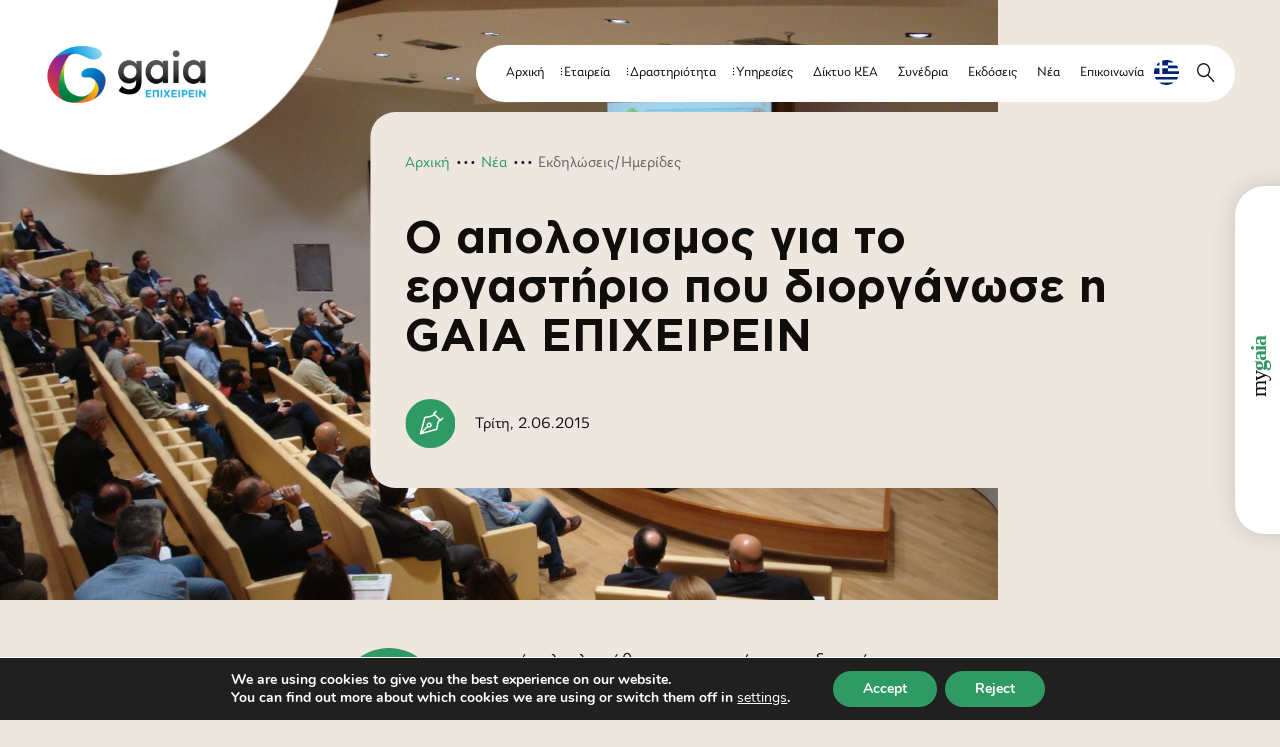

--- FILE ---
content_type: text/html; charset=UTF-8
request_url: https://www.c-gaia.gr/diorganwsi-ergastiriou-gaia-epix-apologistiko-deltio-typou/
body_size: 488957
content:
<!DOCTYPE html>
<html lang="el"
	prefix="og: https://ogp.me/ns#"  xmlns:og="http://opengraphprotocol.org/schema/" xmlns:fb="http://www.facebook.com/2008/fbml">
<head>
<meta charset="UTF-8">
<meta name="viewport" content="width=device-width, initial-scale=1">
<link rel="profile" href="http://gmpg.org/xfn/11">
<link rel="stylesheet" href="https://use.typekit.net/tlm2pjt.css">

<title>Ο απολογισμος για το εργαστήριο που διοργάνωσε η GAIA ΕΠΙΧΕΙΡΕΙΝ - GAIA ΕΠΙΧΕΙΡΕΙΝ</title>
<link rel="alternate" hreflang="el" href="https://www.c-gaia.gr/diorganwsi-ergastiriou-gaia-epix-apologistiko-deltio-typou/" />

		<!-- All in One SEO 4.1.6.2 -->
		<meta name="description" content="Με επιτυχία ολοκληρώθηκε το εργαστήριο που διοργάνωσε στις 29/05 η GAIA ΕΠΙΧΕΙΡΕΙΝ Α.Ε. με θέμα «Ευρωπαϊκές Συμπράξεις Καινοτομίας και Επιχειρησιακές Ομάδες», στο Κέντρο Βιώσιμης Επιχειρηματικότητας ΕΞΕΛΙΞΗ, στο Καστρί. Στόχος του εργαστηρίου ήταν η ενημέρωση των εμπλεκόμενων φορέων (αγροτών, ερευνητών, συμβούλων, αγρο-διατροφικών επιχειρήσεων κ.α.) σχετικά με τις δυνατότητες και τις ευκαιρίες που παρέχονται μέσω της νέας […]" />
		<meta name="robots" content="max-image-preview:large" />
		<link rel="canonical" href="https://www.c-gaia.gr/diorganwsi-ergastiriou-gaia-epix-apologistiko-deltio-typou/" />
		<meta property="og:locale" content="el_GR" />
		<meta property="og:site_name" content="GAIA ΕΠΙΧΕΙΡΕΙΝ -" />
		<meta property="og:type" content="article" />
		<meta property="og:title" content="Ο απολογισμος για το εργαστήριο που διοργάνωσε η GAIA ΕΠΙΧΕΙΡΕΙΝ - GAIA ΕΠΙΧΕΙΡΕΙΝ" />
		<meta property="og:description" content="Με επιτυχία ολοκληρώθηκε το εργαστήριο που διοργάνωσε στις 29/05 η GAIA ΕΠΙΧΕΙΡΕΙΝ Α.Ε. με θέμα «Ευρωπαϊκές Συμπράξεις Καινοτομίας και Επιχειρησιακές Ομάδες», στο Κέντρο Βιώσιμης Επιχειρηματικότητας ΕΞΕΛΙΞΗ, στο Καστρί. Στόχος του εργαστηρίου ήταν η ενημέρωση των εμπλεκόμενων φορέων (αγροτών, ερευνητών, συμβούλων, αγρο-διατροφικών επιχειρήσεων κ.α.) σχετικά με τις δυνατότητες και τις ευκαιρίες που παρέχονται μέσω της νέας […]" />
		<meta property="og:url" content="https://www.c-gaia.gr/diorganwsi-ergastiriou-gaia-epix-apologistiko-deltio-typou/" />
		<meta property="og:image" content="https://www.c-gaia.gr/wp-content/uploads/2021/04/SLIDER-GAIA-200.jpg" />
		<meta property="og:image:secure_url" content="https://www.c-gaia.gr/wp-content/uploads/2021/04/SLIDER-GAIA-200.jpg" />
		<meta property="og:image:width" content="1854" />
		<meta property="og:image:height" content="694" />
		<meta property="article:published_time" content="2015-06-02T11:45:13+00:00" />
		<meta property="article:modified_time" content="2021-07-01T08:09:03+00:00" />
		<meta property="article:publisher" content="https://www.facebook.com/gaia.epixeirein" />
		<meta name="twitter:card" content="summary" />
		<meta name="twitter:site" content="@Gaia_Epixeirein" />
		<meta name="twitter:title" content="Ο απολογισμος για το εργαστήριο που διοργάνωσε η GAIA ΕΠΙΧΕΙΡΕΙΝ - GAIA ΕΠΙΧΕΙΡΕΙΝ" />
		<meta name="twitter:description" content="Με επιτυχία ολοκληρώθηκε το εργαστήριο που διοργάνωσε στις 29/05 η GAIA ΕΠΙΧΕΙΡΕΙΝ Α.Ε. με θέμα «Ευρωπαϊκές Συμπράξεις Καινοτομίας και Επιχειρησιακές Ομάδες», στο Κέντρο Βιώσιμης Επιχειρηματικότητας ΕΞΕΛΙΞΗ, στο Καστρί. Στόχος του εργαστηρίου ήταν η ενημέρωση των εμπλεκόμενων φορέων (αγροτών, ερευνητών, συμβούλων, αγρο-διατροφικών επιχειρήσεων κ.α.) σχετικά με τις δυνατότητες και τις ευκαιρίες που παρέχονται μέσω της νέας […]" />
		<meta name="twitter:creator" content="@Gaia_Epixeirein" />
		<meta name="twitter:image" content="https://www.c-gaia.gr/wp-content/uploads/2021/04/SLIDER-GAIA-200.jpg" />
		<script type="application/ld+json" class="aioseo-schema">
			{"@context":"https:\/\/schema.org","@graph":[{"@type":"WebSite","@id":"https:\/\/www.c-gaia.gr\/#website","url":"https:\/\/www.c-gaia.gr\/","name":"GAIA \u0395\u03a0\u0399\u03a7\u0395\u0399\u03a1\u0395\u0399\u039d","inLanguage":"el","publisher":{"@id":"https:\/\/www.c-gaia.gr\/#organization"}},{"@type":"Organization","@id":"https:\/\/www.c-gaia.gr\/#organization","name":"GAIA \u0395\u03a0\u0399\u03a7\u0395\u0399\u03a1\u0395\u0399\u039d","url":"https:\/\/www.c-gaia.gr\/","logo":{"@type":"ImageObject","@id":"https:\/\/www.c-gaia.gr\/#organizationLogo","url":"https:\/\/www.c-gaia.gr\/wp-content\/uploads\/2022\/01\/gaia-Horizontal-400x142-1.png","width":400,"height":142},"image":{"@id":"https:\/\/www.c-gaia.gr\/#organizationLogo"},"sameAs":["https:\/\/www.facebook.com\/gaia.epixeirein","https:\/\/twitter.com\/Gaia_Epixeirein","https:\/\/www.youtube.com\/user\/cgaiagr","https:\/\/www.linkedin.com\/company\/5251974\/"],"contactPoint":{"@type":"ContactPoint","telephone":"+302130187300","contactType":"Customer Support"}},{"@type":"BreadcrumbList","@id":"https:\/\/www.c-gaia.gr\/diorganwsi-ergastiriou-gaia-epix-apologistiko-deltio-typou\/#breadcrumblist","itemListElement":[{"@type":"ListItem","@id":"https:\/\/www.c-gaia.gr\/#listItem","position":1,"item":{"@type":"WebPage","@id":"https:\/\/www.c-gaia.gr\/","name":"Home","url":"https:\/\/www.c-gaia.gr\/"},"nextItem":"https:\/\/www.c-gaia.gr\/diorganwsi-ergastiriou-gaia-epix-apologistiko-deltio-typou\/#listItem"},{"@type":"ListItem","@id":"https:\/\/www.c-gaia.gr\/diorganwsi-ergastiriou-gaia-epix-apologistiko-deltio-typou\/#listItem","position":2,"item":{"@type":"WebPage","@id":"https:\/\/www.c-gaia.gr\/diorganwsi-ergastiriou-gaia-epix-apologistiko-deltio-typou\/","name":"\u039f \u03b1\u03c0\u03bf\u03bb\u03bf\u03b3\u03b9\u03c3\u03bc\u03bf\u03c2 \u03b3\u03b9\u03b1 \u03c4\u03bf \u03b5\u03c1\u03b3\u03b1\u03c3\u03c4\u03ae\u03c1\u03b9\u03bf \u03c0\u03bf\u03c5 \u03b4\u03b9\u03bf\u03c1\u03b3\u03ac\u03bd\u03c9\u03c3\u03b5 \u03b7 GAIA \u0395\u03a0\u0399\u03a7\u0395\u0399\u03a1\u0395\u0399\u039d","description":"\u039c\u03b5 \u03b5\u03c0\u03b9\u03c4\u03c5\u03c7\u03af\u03b1 \u03bf\u03bb\u03bf\u03ba\u03bb\u03b7\u03c1\u03ce\u03b8\u03b7\u03ba\u03b5 \u03c4\u03bf \u03b5\u03c1\u03b3\u03b1\u03c3\u03c4\u03ae\u03c1\u03b9\u03bf \u03c0\u03bf\u03c5 \u03b4\u03b9\u03bf\u03c1\u03b3\u03ac\u03bd\u03c9\u03c3\u03b5 \u03c3\u03c4\u03b9\u03c2 29\/05 \u03b7 GAIA \u0395\u03a0\u0399\u03a7\u0395\u0399\u03a1\u0395\u0399\u039d \u0391.\u0395. \u03bc\u03b5 \u03b8\u03ad\u03bc\u03b1 \u00ab\u0395\u03c5\u03c1\u03c9\u03c0\u03b1\u03ca\u03ba\u03ad\u03c2 \u03a3\u03c5\u03bc\u03c0\u03c1\u03ac\u03be\u03b5\u03b9\u03c2 \u039a\u03b1\u03b9\u03bd\u03bf\u03c4\u03bf\u03bc\u03af\u03b1\u03c2 \u03ba\u03b1\u03b9 \u0395\u03c0\u03b9\u03c7\u03b5\u03b9\u03c1\u03b7\u03c3\u03b9\u03b1\u03ba\u03ad\u03c2 \u039f\u03bc\u03ac\u03b4\u03b5\u03c2\u00bb, \u03c3\u03c4\u03bf \u039a\u03ad\u03bd\u03c4\u03c1\u03bf \u0392\u03b9\u03ce\u03c3\u03b9\u03bc\u03b7\u03c2 \u0395\u03c0\u03b9\u03c7\u03b5\u03b9\u03c1\u03b7\u03bc\u03b1\u03c4\u03b9\u03ba\u03cc\u03c4\u03b7\u03c4\u03b1\u03c2 \u0395\u039e\u0395\u039b\u0399\u039e\u0397, \u03c3\u03c4\u03bf \u039a\u03b1\u03c3\u03c4\u03c1\u03af. \u03a3\u03c4\u03cc\u03c7\u03bf\u03c2 \u03c4\u03bf\u03c5 \u03b5\u03c1\u03b3\u03b1\u03c3\u03c4\u03b7\u03c1\u03af\u03bf\u03c5 \u03ae\u03c4\u03b1\u03bd \u03b7 \u03b5\u03bd\u03b7\u03bc\u03ad\u03c1\u03c9\u03c3\u03b7 \u03c4\u03c9\u03bd \u03b5\u03bc\u03c0\u03bb\u03b5\u03ba\u03cc\u03bc\u03b5\u03bd\u03c9\u03bd \u03c6\u03bf\u03c1\u03ad\u03c9\u03bd (\u03b1\u03b3\u03c1\u03bf\u03c4\u03ce\u03bd, \u03b5\u03c1\u03b5\u03c5\u03bd\u03b7\u03c4\u03ce\u03bd, \u03c3\u03c5\u03bc\u03b2\u03bf\u03cd\u03bb\u03c9\u03bd, \u03b1\u03b3\u03c1\u03bf-\u03b4\u03b9\u03b1\u03c4\u03c1\u03bf\u03c6\u03b9\u03ba\u03ce\u03bd \u03b5\u03c0\u03b9\u03c7\u03b5\u03b9\u03c1\u03ae\u03c3\u03b5\u03c9\u03bd \u03ba.\u03b1.) \u03c3\u03c7\u03b5\u03c4\u03b9\u03ba\u03ac \u03bc\u03b5 \u03c4\u03b9\u03c2 \u03b4\u03c5\u03bd\u03b1\u03c4\u03cc\u03c4\u03b7\u03c4\u03b5\u03c2 \u03ba\u03b1\u03b9 \u03c4\u03b9\u03c2 \u03b5\u03c5\u03ba\u03b1\u03b9\u03c1\u03af\u03b5\u03c2 \u03c0\u03bf\u03c5 \u03c0\u03b1\u03c1\u03ad\u03c7\u03bf\u03bd\u03c4\u03b1\u03b9 \u03bc\u03ad\u03c3\u03c9 \u03c4\u03b7\u03c2 \u03bd\u03ad\u03b1\u03c2 [\u2026]","url":"https:\/\/www.c-gaia.gr\/diorganwsi-ergastiriou-gaia-epix-apologistiko-deltio-typou\/"},"previousItem":"https:\/\/www.c-gaia.gr\/#listItem"}]},{"@type":"Person","@id":"https:\/\/www.c-gaia.gr\/author\/bracket\/#author","url":"https:\/\/www.c-gaia.gr\/author\/bracket\/","name":"admin","image":{"@type":"ImageObject","@id":"https:\/\/www.c-gaia.gr\/diorganwsi-ergastiriou-gaia-epix-apologistiko-deltio-typou\/#authorImage","url":"https:\/\/secure.gravatar.com\/avatar\/5a2e6dd5c4407b397badcf1ef04dfebf?s=96&d=mm&r=g","width":96,"height":96,"caption":"admin"},"sameAs":["https:\/\/www.facebook.com\/gaia.epixeirein","https:\/\/twitter.com\/Gaia_Epixeirein","https:\/\/www.youtube.com\/user\/cgaiagr","https:\/\/www.linkedin.com\/company\/5251974\/"]},{"@type":"WebPage","@id":"https:\/\/www.c-gaia.gr\/diorganwsi-ergastiriou-gaia-epix-apologistiko-deltio-typou\/#webpage","url":"https:\/\/www.c-gaia.gr\/diorganwsi-ergastiriou-gaia-epix-apologistiko-deltio-typou\/","name":"\u039f \u03b1\u03c0\u03bf\u03bb\u03bf\u03b3\u03b9\u03c3\u03bc\u03bf\u03c2 \u03b3\u03b9\u03b1 \u03c4\u03bf \u03b5\u03c1\u03b3\u03b1\u03c3\u03c4\u03ae\u03c1\u03b9\u03bf \u03c0\u03bf\u03c5 \u03b4\u03b9\u03bf\u03c1\u03b3\u03ac\u03bd\u03c9\u03c3\u03b5 \u03b7 GAIA \u0395\u03a0\u0399\u03a7\u0395\u0399\u03a1\u0395\u0399\u039d - GAIA \u0395\u03a0\u0399\u03a7\u0395\u0399\u03a1\u0395\u0399\u039d","description":"\u039c\u03b5 \u03b5\u03c0\u03b9\u03c4\u03c5\u03c7\u03af\u03b1 \u03bf\u03bb\u03bf\u03ba\u03bb\u03b7\u03c1\u03ce\u03b8\u03b7\u03ba\u03b5 \u03c4\u03bf \u03b5\u03c1\u03b3\u03b1\u03c3\u03c4\u03ae\u03c1\u03b9\u03bf \u03c0\u03bf\u03c5 \u03b4\u03b9\u03bf\u03c1\u03b3\u03ac\u03bd\u03c9\u03c3\u03b5 \u03c3\u03c4\u03b9\u03c2 29\/05 \u03b7 GAIA \u0395\u03a0\u0399\u03a7\u0395\u0399\u03a1\u0395\u0399\u039d \u0391.\u0395. \u03bc\u03b5 \u03b8\u03ad\u03bc\u03b1 \u00ab\u0395\u03c5\u03c1\u03c9\u03c0\u03b1\u03ca\u03ba\u03ad\u03c2 \u03a3\u03c5\u03bc\u03c0\u03c1\u03ac\u03be\u03b5\u03b9\u03c2 \u039a\u03b1\u03b9\u03bd\u03bf\u03c4\u03bf\u03bc\u03af\u03b1\u03c2 \u03ba\u03b1\u03b9 \u0395\u03c0\u03b9\u03c7\u03b5\u03b9\u03c1\u03b7\u03c3\u03b9\u03b1\u03ba\u03ad\u03c2 \u039f\u03bc\u03ac\u03b4\u03b5\u03c2\u00bb, \u03c3\u03c4\u03bf \u039a\u03ad\u03bd\u03c4\u03c1\u03bf \u0392\u03b9\u03ce\u03c3\u03b9\u03bc\u03b7\u03c2 \u0395\u03c0\u03b9\u03c7\u03b5\u03b9\u03c1\u03b7\u03bc\u03b1\u03c4\u03b9\u03ba\u03cc\u03c4\u03b7\u03c4\u03b1\u03c2 \u0395\u039e\u0395\u039b\u0399\u039e\u0397, \u03c3\u03c4\u03bf \u039a\u03b1\u03c3\u03c4\u03c1\u03af. \u03a3\u03c4\u03cc\u03c7\u03bf\u03c2 \u03c4\u03bf\u03c5 \u03b5\u03c1\u03b3\u03b1\u03c3\u03c4\u03b7\u03c1\u03af\u03bf\u03c5 \u03ae\u03c4\u03b1\u03bd \u03b7 \u03b5\u03bd\u03b7\u03bc\u03ad\u03c1\u03c9\u03c3\u03b7 \u03c4\u03c9\u03bd \u03b5\u03bc\u03c0\u03bb\u03b5\u03ba\u03cc\u03bc\u03b5\u03bd\u03c9\u03bd \u03c6\u03bf\u03c1\u03ad\u03c9\u03bd (\u03b1\u03b3\u03c1\u03bf\u03c4\u03ce\u03bd, \u03b5\u03c1\u03b5\u03c5\u03bd\u03b7\u03c4\u03ce\u03bd, \u03c3\u03c5\u03bc\u03b2\u03bf\u03cd\u03bb\u03c9\u03bd, \u03b1\u03b3\u03c1\u03bf-\u03b4\u03b9\u03b1\u03c4\u03c1\u03bf\u03c6\u03b9\u03ba\u03ce\u03bd \u03b5\u03c0\u03b9\u03c7\u03b5\u03b9\u03c1\u03ae\u03c3\u03b5\u03c9\u03bd \u03ba.\u03b1.) \u03c3\u03c7\u03b5\u03c4\u03b9\u03ba\u03ac \u03bc\u03b5 \u03c4\u03b9\u03c2 \u03b4\u03c5\u03bd\u03b1\u03c4\u03cc\u03c4\u03b7\u03c4\u03b5\u03c2 \u03ba\u03b1\u03b9 \u03c4\u03b9\u03c2 \u03b5\u03c5\u03ba\u03b1\u03b9\u03c1\u03af\u03b5\u03c2 \u03c0\u03bf\u03c5 \u03c0\u03b1\u03c1\u03ad\u03c7\u03bf\u03bd\u03c4\u03b1\u03b9 \u03bc\u03ad\u03c3\u03c9 \u03c4\u03b7\u03c2 \u03bd\u03ad\u03b1\u03c2 [\u2026]","inLanguage":"el","isPartOf":{"@id":"https:\/\/www.c-gaia.gr\/#website"},"breadcrumb":{"@id":"https:\/\/www.c-gaia.gr\/diorganwsi-ergastiriou-gaia-epix-apologistiko-deltio-typou\/#breadcrumblist"},"author":"https:\/\/www.c-gaia.gr\/author\/bracket\/#author","creator":"https:\/\/www.c-gaia.gr\/author\/bracket\/#author","image":{"@type":"ImageObject","@id":"https:\/\/www.c-gaia.gr\/#mainImage","url":"https:\/\/www.c-gaia.gr\/wp-content\/uploads\/2021\/05\/ergastirio-gaiaBIG-scaled.jpg","width":2560,"height":1707},"primaryImageOfPage":{"@id":"https:\/\/www.c-gaia.gr\/diorganwsi-ergastiriou-gaia-epix-apologistiko-deltio-typou\/#mainImage"},"datePublished":"2015-06-02T11:45:13+00:00","dateModified":"2021-07-01T08:09:03+00:00"},{"@type":"BlogPosting","@id":"https:\/\/www.c-gaia.gr\/diorganwsi-ergastiriou-gaia-epix-apologistiko-deltio-typou\/#blogposting","name":"\u039f \u03b1\u03c0\u03bf\u03bb\u03bf\u03b3\u03b9\u03c3\u03bc\u03bf\u03c2 \u03b3\u03b9\u03b1 \u03c4\u03bf \u03b5\u03c1\u03b3\u03b1\u03c3\u03c4\u03ae\u03c1\u03b9\u03bf \u03c0\u03bf\u03c5 \u03b4\u03b9\u03bf\u03c1\u03b3\u03ac\u03bd\u03c9\u03c3\u03b5 \u03b7 GAIA \u0395\u03a0\u0399\u03a7\u0395\u0399\u03a1\u0395\u0399\u039d - GAIA \u0395\u03a0\u0399\u03a7\u0395\u0399\u03a1\u0395\u0399\u039d","description":"\u039c\u03b5 \u03b5\u03c0\u03b9\u03c4\u03c5\u03c7\u03af\u03b1 \u03bf\u03bb\u03bf\u03ba\u03bb\u03b7\u03c1\u03ce\u03b8\u03b7\u03ba\u03b5 \u03c4\u03bf \u03b5\u03c1\u03b3\u03b1\u03c3\u03c4\u03ae\u03c1\u03b9\u03bf \u03c0\u03bf\u03c5 \u03b4\u03b9\u03bf\u03c1\u03b3\u03ac\u03bd\u03c9\u03c3\u03b5 \u03c3\u03c4\u03b9\u03c2 29\/05 \u03b7 GAIA \u0395\u03a0\u0399\u03a7\u0395\u0399\u03a1\u0395\u0399\u039d \u0391.\u0395. \u03bc\u03b5 \u03b8\u03ad\u03bc\u03b1 \u00ab\u0395\u03c5\u03c1\u03c9\u03c0\u03b1\u03ca\u03ba\u03ad\u03c2 \u03a3\u03c5\u03bc\u03c0\u03c1\u03ac\u03be\u03b5\u03b9\u03c2 \u039a\u03b1\u03b9\u03bd\u03bf\u03c4\u03bf\u03bc\u03af\u03b1\u03c2 \u03ba\u03b1\u03b9 \u0395\u03c0\u03b9\u03c7\u03b5\u03b9\u03c1\u03b7\u03c3\u03b9\u03b1\u03ba\u03ad\u03c2 \u039f\u03bc\u03ac\u03b4\u03b5\u03c2\u00bb, \u03c3\u03c4\u03bf \u039a\u03ad\u03bd\u03c4\u03c1\u03bf \u0392\u03b9\u03ce\u03c3\u03b9\u03bc\u03b7\u03c2 \u0395\u03c0\u03b9\u03c7\u03b5\u03b9\u03c1\u03b7\u03bc\u03b1\u03c4\u03b9\u03ba\u03cc\u03c4\u03b7\u03c4\u03b1\u03c2 \u0395\u039e\u0395\u039b\u0399\u039e\u0397, \u03c3\u03c4\u03bf \u039a\u03b1\u03c3\u03c4\u03c1\u03af. \u03a3\u03c4\u03cc\u03c7\u03bf\u03c2 \u03c4\u03bf\u03c5 \u03b5\u03c1\u03b3\u03b1\u03c3\u03c4\u03b7\u03c1\u03af\u03bf\u03c5 \u03ae\u03c4\u03b1\u03bd \u03b7 \u03b5\u03bd\u03b7\u03bc\u03ad\u03c1\u03c9\u03c3\u03b7 \u03c4\u03c9\u03bd \u03b5\u03bc\u03c0\u03bb\u03b5\u03ba\u03cc\u03bc\u03b5\u03bd\u03c9\u03bd \u03c6\u03bf\u03c1\u03ad\u03c9\u03bd (\u03b1\u03b3\u03c1\u03bf\u03c4\u03ce\u03bd, \u03b5\u03c1\u03b5\u03c5\u03bd\u03b7\u03c4\u03ce\u03bd, \u03c3\u03c5\u03bc\u03b2\u03bf\u03cd\u03bb\u03c9\u03bd, \u03b1\u03b3\u03c1\u03bf-\u03b4\u03b9\u03b1\u03c4\u03c1\u03bf\u03c6\u03b9\u03ba\u03ce\u03bd \u03b5\u03c0\u03b9\u03c7\u03b5\u03b9\u03c1\u03ae\u03c3\u03b5\u03c9\u03bd \u03ba.\u03b1.) \u03c3\u03c7\u03b5\u03c4\u03b9\u03ba\u03ac \u03bc\u03b5 \u03c4\u03b9\u03c2 \u03b4\u03c5\u03bd\u03b1\u03c4\u03cc\u03c4\u03b7\u03c4\u03b5\u03c2 \u03ba\u03b1\u03b9 \u03c4\u03b9\u03c2 \u03b5\u03c5\u03ba\u03b1\u03b9\u03c1\u03af\u03b5\u03c2 \u03c0\u03bf\u03c5 \u03c0\u03b1\u03c1\u03ad\u03c7\u03bf\u03bd\u03c4\u03b1\u03b9 \u03bc\u03ad\u03c3\u03c9 \u03c4\u03b7\u03c2 \u03bd\u03ad\u03b1\u03c2 [\u2026]","inLanguage":"el","headline":"\u039f \u03b1\u03c0\u03bf\u03bb\u03bf\u03b3\u03b9\u03c3\u03bc\u03bf\u03c2 \u03b3\u03b9\u03b1 \u03c4\u03bf \u03b5\u03c1\u03b3\u03b1\u03c3\u03c4\u03ae\u03c1\u03b9\u03bf \u03c0\u03bf\u03c5 \u03b4\u03b9\u03bf\u03c1\u03b3\u03ac\u03bd\u03c9\u03c3\u03b5 \u03b7 GAIA \u0395\u03a0\u0399\u03a7\u0395\u0399\u03a1\u0395\u0399\u039d","author":{"@id":"https:\/\/www.c-gaia.gr\/author\/bracket\/#author"},"publisher":{"@id":"https:\/\/www.c-gaia.gr\/#organization"},"datePublished":"2015-06-02T11:45:13+00:00","dateModified":"2021-07-01T08:09:03+00:00","articleSection":"\u0395\u03ba\u03b4\u03b7\u03bb\u03ce\u03c3\u03b5\u03b9\u03c2\/\u0397\u03bc\u03b5\u03c1\u03af\u03b4\u03b5\u03c2, \u03a0\u03c1\u03bf\u03b1\u03b9\u03c1\u03b5\u03c4\u03b9\u03ba\u03ac","mainEntityOfPage":{"@id":"https:\/\/www.c-gaia.gr\/diorganwsi-ergastiriou-gaia-epix-apologistiko-deltio-typou\/#webpage"},"isPartOf":{"@id":"https:\/\/www.c-gaia.gr\/diorganwsi-ergastiriou-gaia-epix-apologistiko-deltio-typou\/#webpage"},"image":{"@type":"ImageObject","@id":"https:\/\/www.c-gaia.gr\/#articleImage","url":"https:\/\/www.c-gaia.gr\/wp-content\/uploads\/2021\/05\/ergastirio-gaiaBIG-scaled.jpg","width":2560,"height":1707}}]}
		</script>
		<!-- All in One SEO -->

<link rel='dns-prefetch' href='//maps.googleapis.com' />
<link rel='dns-prefetch' href='//s.w.org' />
<meta property="og:title" content="Ο απολογισμος για το εργαστήριο που διοργάνωσε η GAIA ΕΠΙΧΕΙΡΕΙΝ | GAIA ΕΠΙΧΕΙΡΕΙΝ "/><meta property="og:description" content="Με επιτυχία ολοκληρώθηκε το εργαστήριο που διοργάνωσε στις 29/05 η GAIA ΕΠΙΧΕΙΡΕΙΝ Α.Ε. με θέμα «Ευρωπαϊκές Συμπράξεις Καινοτομίας και Επιχειρησιακές Ομάδες», στο Κέντρο Βιώσιμης Επιχειρηματικότητας ΕΞΕΛΙΞΗ, στο Καστρί. Στόχος του εργαστηρίου ήταν η ενημέρωση των εμπλεκόμενων φορέων (αγροτών, ερευνητών, συμβούλων, αγρο-διατροφικών επιχειρήσεων κ.α.) σχετικά με τις δυνατότητες και τις ευκαιρίες που παρέχονται μέσω της νέας [&hellip;]"/><meta property="og:type" content="article"/><meta property="og:url" content="https://www.c-gaia.gr/diorganwsi-ergastiriou-gaia-epix-apologistiko-deltio-typou/"/><meta property="og:site_name" content="GAIA ΕΠΙΧΕΙΡΕΙΝ"/><meta property="og:image" content="https://www.c-gaia.gr/wp-content/uploads/fly-images/3225/ergastirio-gaiaBIG-scaled-1200x630-c.jpg"/>		<!-- This site uses the Google Analytics by MonsterInsights plugin v8.3.0 - Using Analytics tracking - https://www.monsterinsights.com/ -->
							<script src="//www.googletagmanager.com/gtag/js?id=UA-50092802-1"  type="text/javascript" data-cfasync="false" data-wpfc-render="false" async></script>
			<script type="text/javascript" data-cfasync="false" data-wpfc-render="false">
				var mi_version = '8.3.0';
				var mi_track_user = true;
				var mi_no_track_reason = '';
				
								var disableStrs = [
															'ga-disable-UA-50092802-1',
									];

				/* Function to detect opted out users */
				function __gtagTrackerIsOptedOut() {
					for ( var index = 0; index < disableStrs.length; index++ ) {
						if ( document.cookie.indexOf( disableStrs[ index ] + '=true' ) > -1 ) {
							return true;
						}
					}

					return false;
				}

				/* Disable tracking if the opt-out cookie exists. */
				if ( __gtagTrackerIsOptedOut() ) {
					for ( var index = 0; index < disableStrs.length; index++ ) {
						window[ disableStrs[ index ] ] = true;
					}
				}

				/* Opt-out function */
				function __gtagTrackerOptout() {
					for ( var index = 0; index < disableStrs.length; index++ ) {
						document.cookie = disableStrs[ index ] + '=true; expires=Thu, 31 Dec 2099 23:59:59 UTC; path=/';
						window[ disableStrs[ index ] ] = true;
					}
				}

				if ( 'undefined' === typeof gaOptout ) {
					function gaOptout() {
						__gtagTrackerOptout();
					}
				}
								window.dataLayer = window.dataLayer || [];

				window.MonsterInsightsDualTracker = {
					helpers: {},
					trackers: {},
				};
				if ( mi_track_user ) {
					function __gtagDataLayer() {
						dataLayer.push( arguments );
					}

					function __gtagTracker( type, name, parameters ) {
						if (!parameters) {
							parameters = {};
						}

						if (parameters.send_to) {
							__gtagDataLayer.apply( null, arguments );
							return;
						}

						if ( type === 'event' ) {
							
															parameters.send_to = monsterinsights_frontend.ua;
								__gtagDataLayer( type, name, parameters );
													} else {
							__gtagDataLayer.apply( null, arguments );
						}
					}
					__gtagTracker( 'js', new Date() );
					__gtagTracker( 'set', {
						'developer_id.dZGIzZG' : true,
											} );
															__gtagTracker( 'config', 'UA-50092802-1', {"forceSSL":"true","link_attribution":"true"} );
										window.gtag = __gtagTracker;											(function () {
							/* https://developers.google.com/analytics/devguides/collection/analyticsjs/ */
							/* ga and __gaTracker compatibility shim. */
							var noopfn = function () {
								return null;
							};
							var newtracker = function () {
								return new Tracker();
							};
							var Tracker = function () {
								return null;
							};
							var p = Tracker.prototype;
							p.get = noopfn;
							p.set = noopfn;
							p.send = function (){
								var args = Array.prototype.slice.call(arguments);
								args.unshift( 'send' );
								__gaTracker.apply(null, args);
							};
							var __gaTracker = function () {
								var len = arguments.length;
								if ( len === 0 ) {
									return;
								}
								var f = arguments[len - 1];
								if ( typeof f !== 'object' || f === null || typeof f.hitCallback !== 'function' ) {
									if ( 'send' === arguments[0] ) {
										var hitConverted, hitObject = false, action;
										if ( 'event' === arguments[1] ) {
											if ( 'undefined' !== typeof arguments[3] ) {
												hitObject = {
													'eventAction': arguments[3],
													'eventCategory': arguments[2],
													'eventLabel': arguments[4],
													'value': arguments[5] ? arguments[5] : 1,
												}
											}
										}
										if ( 'pageview' === arguments[1] ) {
											if ( 'undefined' !== typeof arguments[2] ) {
												hitObject = {
													'eventAction': 'page_view',
													'page_path' : arguments[2],
												}
											}
										}
										if ( typeof arguments[2] === 'object' ) {
											hitObject = arguments[2];
										}
										if ( typeof arguments[5] === 'object' ) {
											Object.assign( hitObject, arguments[5] );
										}
										if ( 'undefined' !== typeof arguments[1].hitType ) {
											hitObject = arguments[1];
											if ( 'pageview' === hitObject.hitType ) {
												hitObject.eventAction = 'page_view';
											}
										}
										if ( hitObject ) {
											action = 'timing' === arguments[1].hitType ? 'timing_complete' : hitObject.eventAction;
											hitConverted = mapArgs( hitObject );
											__gtagTracker( 'event', action, hitConverted );
										}
									}
									return;
								}

								function mapArgs( args ) {
									var arg, hit = {};
									var gaMap = {
										'eventCategory': 'event_category',
										'eventAction': 'event_action',
										'eventLabel': 'event_label',
										'eventValue': 'event_value',
										'nonInteraction': 'non_interaction',
										'timingCategory': 'event_category',
										'timingVar': 'name',
										'timingValue': 'value',
										'timingLabel': 'event_label',
										'page' : 'page_path',
										'location' : 'page_location',
										'title' : 'page_title',
									};
									for ( arg in args ) {
																				if ( ! ( ! args.hasOwnProperty(arg) || ! gaMap.hasOwnProperty(arg) ) ) {
											hit[gaMap[arg]] = args[arg];
										} else {
											hit[arg] = args[arg];
										}
									}
									return hit;
								}

								try {
									f.hitCallback();
								} catch ( ex ) {
								}
							};
							__gaTracker.create = newtracker;
							__gaTracker.getByName = newtracker;
							__gaTracker.getAll = function () {
								return [];
							};
							__gaTracker.remove = noopfn;
							__gaTracker.loaded = true;
							window['__gaTracker'] = __gaTracker;
						})();
									} else {
										console.log( "" );
					( function () {
							function __gtagTracker() {
								return null;
							}
							window['__gtagTracker'] = __gtagTracker;
							window['gtag'] = __gtagTracker;
					} )();
									}
			</script>
				<!-- / Google Analytics by MonsterInsights -->
		<link rel='stylesheet' id='wp-block-library-css'  href='https://www.c-gaia.gr/wp-includes/css/dist/block-library/style.min.css?ver=5.5.5' type='text/css' media='all' />
<link rel='stylesheet' id='wc-block-vendors-style-css'  href='https://www.c-gaia.gr/wp-content/plugins/woocommerce/packages/woocommerce-blocks/build/vendors-style.css?ver=3.6.0' type='text/css' media='all' />
<link rel='stylesheet' id='wc-block-style-css'  href='https://www.c-gaia.gr/wp-content/plugins/woocommerce/packages/woocommerce-blocks/build/style.css?ver=3.6.0' type='text/css' media='all' />
<link rel='stylesheet' id='somdn-style-css'  href='https://www.c-gaia.gr/wp-content/plugins/download-now-for-woocommerce/assets/css/somdn-style.css?ver=5.5.5' type='text/css' media='all' />
<link rel='stylesheet' id='embedpress-style-css'  href='https://www.c-gaia.gr/wp-content/plugins/embedpress/assets/css/embedpress.css?ver=5.5.5' type='text/css' media='all' />
<link rel='stylesheet' id='responsive-lightbox-swipebox-css'  href='https://www.c-gaia.gr/wp-content/plugins/responsive-lightbox/assets/swipebox/swipebox.min.css?ver=2.3.2' type='text/css' media='all' />
<link rel='stylesheet' id='vfb-pro-css'  href='https://www.c-gaia.gr/wp-content/plugins/vfb-pro/public/assets/css/vfb-style.min.css?ver=2019.05.10' type='text/css' media='all' />
<link rel='stylesheet' id='vfbp-display-entries-css'  href='https://www.c-gaia.gr/wp-content/plugins/vfbp-display-entries/public/assets/css/vfb-display-entries.min.css?ver=2018.05.24' type='text/css' media='all' />
<link rel='stylesheet' id='woocommerce-layout-css'  href='https://www.c-gaia.gr/wp-content/plugins/woocommerce/assets/css/woocommerce-layout.css?ver=4.7.0' type='text/css' media='all' />
<link rel='stylesheet' id='woocommerce-smallscreen-css'  href='https://www.c-gaia.gr/wp-content/plugins/woocommerce/assets/css/woocommerce-smallscreen.css?ver=4.7.0' type='text/css' media='only screen and (max-width: 768px)' />
<link rel='stylesheet' id='woocommerce-general-css'  href='https://www.c-gaia.gr/wp-content/plugins/woocommerce/assets/css/woocommerce.css?ver=4.7.0' type='text/css' media='all' />
<style id='woocommerce-inline-inline-css' type='text/css'>
.woocommerce form .form-row .required { visibility: visible; }
</style>
<link rel='stylesheet' id='theme-style-css'  href='https://www.c-gaia.gr/wp-content/themes/gaia/style.css?ver=5.5.5' type='text/css' media='all' />
<link rel='stylesheet' id='theme-main_style-css'  href='https://www.c-gaia.gr/wp-content/themes/gaia/assets/css/style.min.css?ver=1656075516589' type='text/css' media='all' />
<link rel='stylesheet' id='dflip-style-css'  href='https://www.c-gaia.gr/wp-content/plugins/3d-flipbook-dflip-lite/assets/css/dflip.min.css?ver=2.3.57' type='text/css' media='all' />
<link rel='stylesheet' id='dashicons-css'  href='https://www.c-gaia.gr/wp-includes/css/dashicons.min.css?ver=5.5.5' type='text/css' media='all' />
<link rel='stylesheet' id='moove_gdpr_frontend-css'  href='https://www.c-gaia.gr/wp-content/plugins/gdpr-cookie-compliance/dist/styles/gdpr-main.css?ver=4.5.6' type='text/css' media='all' />
<style id='moove_gdpr_frontend-inline-css' type='text/css'>
#moove_gdpr_cookie_modal,#moove_gdpr_cookie_info_bar,.gdpr_cookie_settings_shortcode_content{font-family:Nunito,sans-serif}#moove_gdpr_save_popup_settings_button{background-color:#373737;color:#fff}#moove_gdpr_save_popup_settings_button:hover{background-color:#000}#moove_gdpr_cookie_info_bar .moove-gdpr-info-bar-container .moove-gdpr-info-bar-content a.mgbutton,#moove_gdpr_cookie_info_bar .moove-gdpr-info-bar-container .moove-gdpr-info-bar-content button.mgbutton{background-color:#309a65}#moove_gdpr_cookie_modal .moove-gdpr-modal-content .moove-gdpr-modal-footer-content .moove-gdpr-button-holder a.mgbutton,#moove_gdpr_cookie_modal .moove-gdpr-modal-content .moove-gdpr-modal-footer-content .moove-gdpr-button-holder button.mgbutton,.gdpr_cookie_settings_shortcode_content .gdpr-shr-button.button-green{background-color:#309a65;border-color:#309a65}#moove_gdpr_cookie_modal .moove-gdpr-modal-content .moove-gdpr-modal-footer-content .moove-gdpr-button-holder a.mgbutton:hover,#moove_gdpr_cookie_modal .moove-gdpr-modal-content .moove-gdpr-modal-footer-content .moove-gdpr-button-holder button.mgbutton:hover,.gdpr_cookie_settings_shortcode_content .gdpr-shr-button.button-green:hover{background-color:#fff;color:#309a65}#moove_gdpr_cookie_modal .moove-gdpr-modal-content .moove-gdpr-modal-close i,#moove_gdpr_cookie_modal .moove-gdpr-modal-content .moove-gdpr-modal-close span.gdpr-icon{background-color:#309a65;border:1px solid #309a65}#moove_gdpr_cookie_info_bar span.change-settings-button.focus-g{-webkit-box-shadow:0 0 1px 3px #309a65;-moz-box-shadow:0 0 1px 3px #309a65;box-shadow:0 0 1px 3px #309a65}#moove_gdpr_cookie_modal .moove-gdpr-modal-content .moove-gdpr-modal-close i:hover,#moove_gdpr_cookie_modal .moove-gdpr-modal-content .moove-gdpr-modal-close span.gdpr-icon:hover,#moove_gdpr_cookie_info_bar span[data-href]>u.change-settings-button{color:#309a65}#moove_gdpr_cookie_modal .moove-gdpr-modal-content .moove-gdpr-modal-left-content #moove-gdpr-menu li.menu-item-selected a span.gdpr-icon,#moove_gdpr_cookie_modal .moove-gdpr-modal-content .moove-gdpr-modal-left-content #moove-gdpr-menu li.menu-item-selected button span.gdpr-icon{color:inherit}#moove_gdpr_cookie_modal .moove-gdpr-modal-content .moove-gdpr-modal-left-content #moove-gdpr-menu li:hover a,#moove_gdpr_cookie_modal .moove-gdpr-modal-content .moove-gdpr-modal-left-content #moove-gdpr-menu li:hover button{color:#0a0a0a}#moove_gdpr_cookie_modal .moove-gdpr-modal-content .moove-gdpr-modal-left-content #moove-gdpr-menu li a span.gdpr-icon,#moove_gdpr_cookie_modal .moove-gdpr-modal-content .moove-gdpr-modal-left-content #moove-gdpr-menu li button span.gdpr-icon{color:inherit}#moove_gdpr_cookie_modal .gdpr-acc-link{line-height:0;font-size:0;color:transparent;position:absolute}#moove_gdpr_cookie_modal .moove-gdpr-modal-content .moove-gdpr-modal-close:hover i,#moove_gdpr_cookie_modal .moove-gdpr-modal-content .moove-gdpr-modal-left-content #moove-gdpr-menu li a,#moove_gdpr_cookie_modal .moove-gdpr-modal-content .moove-gdpr-modal-left-content #moove-gdpr-menu li button,#moove_gdpr_cookie_modal .moove-gdpr-modal-content .moove-gdpr-modal-left-content #moove-gdpr-menu li button i,#moove_gdpr_cookie_modal .moove-gdpr-modal-content .moove-gdpr-modal-left-content #moove-gdpr-menu li a i,#moove_gdpr_cookie_modal .moove-gdpr-modal-content .moove-gdpr-tab-main .moove-gdpr-tab-main-content a:hover,#moove_gdpr_cookie_info_bar.moove-gdpr-dark-scheme .moove-gdpr-info-bar-container .moove-gdpr-info-bar-content a.mgbutton:hover,#moove_gdpr_cookie_info_bar.moove-gdpr-dark-scheme .moove-gdpr-info-bar-container .moove-gdpr-info-bar-content button.mgbutton:hover,#moove_gdpr_cookie_info_bar.moove-gdpr-dark-scheme .moove-gdpr-info-bar-container .moove-gdpr-info-bar-content a:hover,#moove_gdpr_cookie_info_bar.moove-gdpr-dark-scheme .moove-gdpr-info-bar-container .moove-gdpr-info-bar-content button:hover,#moove_gdpr_cookie_info_bar.moove-gdpr-dark-scheme .moove-gdpr-info-bar-container .moove-gdpr-info-bar-content span.change-settings-button:hover,#moove_gdpr_cookie_info_bar.moove-gdpr-dark-scheme .moove-gdpr-info-bar-container .moove-gdpr-info-bar-content u.change-settings-button:hover,#moove_gdpr_cookie_info_bar span[data-href]>u.change-settings-button,#moove_gdpr_cookie_info_bar.moove-gdpr-dark-scheme .moove-gdpr-info-bar-container .moove-gdpr-info-bar-content a.mgbutton.focus-g,#moove_gdpr_cookie_info_bar.moove-gdpr-dark-scheme .moove-gdpr-info-bar-container .moove-gdpr-info-bar-content button.mgbutton.focus-g,#moove_gdpr_cookie_info_bar.moove-gdpr-dark-scheme .moove-gdpr-info-bar-container .moove-gdpr-info-bar-content a.focus-g,#moove_gdpr_cookie_info_bar.moove-gdpr-dark-scheme .moove-gdpr-info-bar-container .moove-gdpr-info-bar-content button.focus-g,#moove_gdpr_cookie_info_bar.moove-gdpr-dark-scheme .moove-gdpr-info-bar-container .moove-gdpr-info-bar-content span.change-settings-button.focus-g,#moove_gdpr_cookie_info_bar.moove-gdpr-dark-scheme .moove-gdpr-info-bar-container .moove-gdpr-info-bar-content u.change-settings-button.focus-g{color:#309a65}#moove_gdpr_cookie_modal .moove-gdpr-modal-content .moove-gdpr-modal-left-content #moove-gdpr-menu li.menu-item-selected a,#moove_gdpr_cookie_modal .moove-gdpr-modal-content .moove-gdpr-modal-left-content #moove-gdpr-menu li.menu-item-selected button{color:#0a0a0a}#moove_gdpr_cookie_modal .moove-gdpr-modal-content .moove-gdpr-modal-left-content #moove-gdpr-menu li.menu-item-selected a i,#moove_gdpr_cookie_modal .moove-gdpr-modal-content .moove-gdpr-modal-left-content #moove-gdpr-menu li.menu-item-selected button i{color:#0a0a0a}#moove_gdpr_cookie_modal.gdpr_lightbox-hide{display:none}
</style>
<script type='text/javascript' id='monsterinsights-frontend-script-js-extra'>
/* <![CDATA[ */
var monsterinsights_frontend = {"js_events_tracking":"true","download_extensions":"doc,pdf,ppt,zip,xls,docx,pptx,xlsx","inbound_paths":"[{\"path\":\"\\\/go\\\/\",\"label\":\"affiliate\"},{\"path\":\"\\\/recommend\\\/\",\"label\":\"affiliate\"}]","home_url":"https:\/\/www.c-gaia.gr","hash_tracking":"false","ua":"UA-50092802-1","v4_id":""};
/* ]]> */
</script>
<script type='text/javascript' src='https://www.c-gaia.gr/wp-content/plugins/google-analytics-for-wordpress/assets/js/frontend-gtag.min.js?ver=8.3.0' id='monsterinsights-frontend-script-js'></script>
<script type='text/javascript' src='https://www.c-gaia.gr/wp-includes/js/jquery/jquery.js?ver=1.12.4-wp' id='jquery-core-js'></script>
<script type='text/javascript' src='https://www.c-gaia.gr/wp-content/plugins/responsive-lightbox/assets/swipebox/jquery.swipebox.min.js?ver=2.3.2' id='responsive-lightbox-swipebox-js'></script>
<script type='text/javascript' src='https://www.c-gaia.gr/wp-includes/js/underscore.min.js?ver=1.8.3' id='underscore-js'></script>
<script type='text/javascript' src='https://www.c-gaia.gr/wp-content/plugins/responsive-lightbox/assets/infinitescroll/infinite-scroll.pkgd.min.js?ver=5.5.5' id='responsive-lightbox-infinite-scroll-js'></script>
<script type='text/javascript' id='responsive-lightbox-js-extra'>
/* <![CDATA[ */
var rlArgs = {"script":"swipebox","selector":"lightbox","customEvents":"","activeGalleries":"1","animation":"1","hideCloseButtonOnMobile":"0","removeBarsOnMobile":"0","hideBars":"1","hideBarsDelay":"5000","videoMaxWidth":"1080","useSVG":"1","loopAtEnd":"0","woocommerce_gallery":"0","ajaxurl":"https:\/\/www.c-gaia.gr\/wp-admin\/admin-ajax.php","nonce":"74f4477923"};
/* ]]> */
</script>
<script type='text/javascript' src='https://www.c-gaia.gr/wp-content/plugins/responsive-lightbox/js/front.js?ver=2.3.2' id='responsive-lightbox-js'></script>
<script type='text/javascript' src='https://maps.googleapis.com/maps/api/js?key=AIzaSyAVNWjawCWyYhU4ydOYFgFH0AFwqwANsY4&#038;ver=5.5.5' id='google-map-js'></script>
<link rel='shortlink' href='https://www.c-gaia.gr/?p=3223' />
<link rel="alternate" type="application/json+oembed" href="https://www.c-gaia.gr/wp-json/oembed/1.0/embed?url=https%3A%2F%2Fwww.c-gaia.gr%2Fdiorganwsi-ergastiriou-gaia-epix-apologistiko-deltio-typou%2F" />
<link rel="alternate" type="text/xml+oembed" href="https://www.c-gaia.gr/wp-json/oembed/1.0/embed?url=https%3A%2F%2Fwww.c-gaia.gr%2Fdiorganwsi-ergastiriou-gaia-epix-apologistiko-deltio-typou%2F&#038;format=xml" />
<meta name="generator" content="WPML ver:4.4.10 stt:1,13;" />
	<noscript><style>.woocommerce-product-gallery{ opacity: 1 !important; }</style></noscript>
	<link rel="icon" href="https://www.c-gaia.gr/wp-content/uploads/2021/05/gaia-Horizontal-400x142-Copy-1-100x100.png" sizes="32x32" />
<link rel="icon" href="https://www.c-gaia.gr/wp-content/uploads/2021/05/gaia-Horizontal-400x142-Copy-1.png" sizes="192x192" />
<link rel="apple-touch-icon" href="https://www.c-gaia.gr/wp-content/uploads/2021/05/gaia-Horizontal-400x142-Copy-1.png" />
<meta name="msapplication-TileImage" content="https://www.c-gaia.gr/wp-content/uploads/2021/05/gaia-Horizontal-400x142-Copy-1.png" />
</head>

<body class="post-template-default single single-post postid-3223 single-format-standard theme-gaia woocommerce-no-js">

<div class="header__logo">
	<a href="/">
		<svg id="Logo" xmlns="http://www.w3.org/2000/svg" xmlns:xlink="http://www.w3.org/1999/xlink" width="168" height="59" viewBox="0 0 168 59">
			<defs>
				<clipPath id="clip-path">
					<rect id="Rectangle_4552" data-name="Rectangle 4552" width="65" height="59" fill="#fff" stroke="#707070" stroke-width="1"/>
				</clipPath>
				<pattern id="pattern" width="1" height="1" viewBox="-2.536 -1.12 169.187 61.24">
					<use preserveAspectRatio="xMidYMid slice" xlink:href="#image"/>
				</pattern>
				<clipPath id="clip-path-2">
					<rect id="Rectangle_4553" data-name="Rectangle 4553" width="103" height="59" fill="#fff" stroke="#707070" stroke-width="1"/>
				</clipPath>
				<image id="image" preserveAspectRatio="xMidYMid slice" width="164.117" height="59" xlink:href="[data-uri]"/>
				<pattern id="pattern-2" width="1" height="1" viewBox="-2.536 -1.12 169.187 61.24">
					<use xlink:href="#image"/>
				</pattern>
			</defs>
			<g id="Mask_Group_544" data-name="Mask Group 544" clip-path="url(#clip-path)">
				<rect id="gaia-full_logo" data-name="gaia-full logo" width="163" height="59" fill="url(#pattern)"/>
			</g>
			<g id="Mask_Group_545" data-name="Mask Group 545" transform="translate(65)" clip-path="url(#clip-path-2)">
				<rect id="gaia-full_logo-2" data-name="gaia-full logo" width="163" height="59" transform="translate(-65)" fill="url(#pattern-2)"/>
			</g>
		</svg>
	</a>
	<div class="header__circle"></div>
</div>

<div class="header__toggle">
	<a href="#" class="burger"><div class="burger__wrapper"><span></span><span></span><span></span><span></span><span></span></div></a>
</div>

<div class="header__menu">
	<nav class="main-menu">
		<div class="menu-company-menu-container"><ul id="primary-menu" class="menu"><li id="menu-item-12192" class="menu-item menu-item-type-custom menu-item-object-custom menu-item-home menu-item-12192"><a href="https://www.c-gaia.gr/">Αρχική</a></li>
<li id="menu-item-12191" class="menu-item menu-item-type-custom menu-item-object-custom menu-item-has-children menu-item-12191"><a href="#">Εταιρεία</a>
<ul class="sub-menu">
	<li id="menu-item-203" class="menu-item menu-item-type-post_type menu-item-object-page menu-item-203"><a href="https://www.c-gaia.gr/about/">Γενικά</a></li>
	<li id="menu-item-202" class="menu-item menu-item-type-post_type menu-item-object-page menu-item-202"><a href="https://www.c-gaia.gr/partners/">Δ.Σ. &#038; Μέτοχοι</a></li>
	<li id="menu-item-201" class="menu-item menu-item-type-post_type menu-item-object-page menu-item-201"><a href="https://www.c-gaia.gr/structure/">Οργανόγραμμα</a></li>
	<li id="menu-item-200" class="menu-item menu-item-type-post_type menu-item-object-page menu-item-200"><a href="https://www.c-gaia.gr/jobs/">Θέσεις εργασίας</a></li>
	<li id="menu-item-199" class="menu-item menu-item-type-post_type menu-item-object-page menu-item-199"><a href="https://www.c-gaia.gr/financials/">Οικονομικά στοιχεία</a></li>
	<li id="menu-item-7252" class="menu-item menu-item-type-post_type menu-item-object-page menu-item-7252"><a href="https://www.c-gaia.gr/pistopoiiseis/">Πιστοποιήσεις</a></li>
</ul>
</li>
<li id="menu-item-12193" class="menu-item menu-item-type-custom menu-item-object-custom menu-item-has-children menu-item-12193"><a href="#">Δραστηριότητα</a>
<ul class="sub-menu">
	<li id="menu-item-12194" class="menu-item menu-item-type-post_type menu-item-object-page menu-item-12194"><a href="https://www.c-gaia.gr/memiamatia/">Με μια ματιά</a></li>
	<li id="menu-item-12195" class="menu-item menu-item-type-custom menu-item-object-custom menu-item-12195"><a href="https://www.c-gaia.gr/projects/">Ευρωπαϊκά Έργα</a></li>
	<li id="menu-item-12196" class="menu-item menu-item-type-post_type menu-item-object-page menu-item-12196"><a href="https://www.c-gaia.gr/epikoinonia-kai-enimerosi/">Επικοινωνία &#038; Ενημέρωση</a></li>
	<li id="menu-item-12197" class="menu-item menu-item-type-post_type menu-item-object-page menu-item-12197"><a href="https://www.c-gaia.gr/eyropaiki-paroysia/">Ευρωπαϊκή Παρουσία</a></li>
</ul>
</li>
<li id="menu-item-12198" class="menu-item menu-item-type-custom menu-item-object-custom menu-item-has-children menu-item-12198"><a href="#">Υπηρεσίες</a>
<ul class="sub-menu">
	<li id="menu-item-12731" class="menu-item menu-item-type-post_type menu-item-object-service menu-item-12731"><a href="https://www.c-gaia.gr/services/ameses-enischyseis-meso-osde/">Άμεσες Ενισχύσεις</a></li>
	<li id="menu-item-12734" class="menu-item menu-item-type-post_type menu-item-object-service menu-item-12734"><a href="https://www.c-gaia.gr/services/programma-agrotikis-anaptyxis-paa/">Πρόγραμμα Αγροτικής Ανάπτυξης (ΠΑΑ)</a></li>
	<li id="menu-item-12732" class="menu-item menu-item-type-post_type menu-item-object-service menu-item-12732"><a href="https://www.c-gaia.gr/services/epicheirimatiki-anaptyxi-exostrefei/">Επιχειρηματική Ανάπτυξη / Εξωστρέφεια</a></li>
	<li id="menu-item-12735" class="menu-item menu-item-type-post_type menu-item-object-service menu-item-12735"><a href="https://www.c-gaia.gr/services/synergasia/">Συνεργασία</a></li>
	<li id="menu-item-12733" class="menu-item menu-item-type-post_type menu-item-object-service menu-item-12733"><a href="https://www.c-gaia.gr/services/eyfyis-georgia/">Ευφυής Γεωργία</a></li>
	<li id="menu-item-12204" class="menu-item menu-item-type-custom menu-item-object-custom menu-item-12204"><a href="https://www.c-gaia.gr/services/?group=all">Ψηφιακά Εργαλεία</a></li>
</ul>
</li>
<li id="menu-item-12205" class="menu-item menu-item-type-post_type menu-item-object-page menu-item-12205"><a href="https://www.c-gaia.gr/network/">Δίκτυο ΚΕΑ</a></li>
<li id="menu-item-12206" class="menu-item menu-item-type-custom menu-item-object-custom menu-item-12206"><a href="https://www.c-gaia.gr/conferences/">Συνέδρια</a></li>
<li id="menu-item-12207" class="menu-item menu-item-type-post_type menu-item-object-page menu-item-12207"><a href="https://www.c-gaia.gr/shop/">Εκδόσεις</a></li>
<li id="menu-item-12208" class="menu-item menu-item-type-post_type menu-item-object-page menu-item-12208"><a href="https://www.c-gaia.gr/news/">Νέα</a></li>
<li id="menu-item-12209" class="menu-item menu-item-type-post_type menu-item-object-page menu-item-12209"><a href="https://www.c-gaia.gr/contact/">Επικοινωνία</a></li>
</ul></div>		<div class="header__menu__lang">
			<ul>
				<li><a class="active" href="https://www.c-gaia.gr/diorganwsi-ergastiriou-gaia-epix-apologistiko-deltio-typou/"><img src="https://www.c-gaia.gr/wp-content/themes/gaia/assets/images/greek_flag.svg" alt=""></a><ul><li><a href="https://www.c-gaia.gr/en/"><img src="https://www.c-gaia.gr/wp-content/themes/gaia/assets/images/eng_flag.svg" alt=""></a></li></ul></li>			</ul>
		</div>
		<a href="/" class="header__search"><img src="https://www.c-gaia.gr/wp-content/themes/gaia/assets/images/search.svg" alt=""></a>
		<form action="/" class="form-search">
			<div class="form-input form-input--search">
				<div id="autocomplete-search" class="autocomplete">
					<input class="autocomplete-input"  placeholder="Αναζήτηση" />
					<ul class="autocomplete-result-list"></ul>
				</div>
			</div>
			<img src="https://www.c-gaia.gr/wp-content/themes/gaia/assets/images/input-close.svg" alt="" class="form-input__close">
		</form>
	</nav>
</div>

<!-- <div class="my-gaia">
	<div class="my-gaia__logo"><a href="#"><img src="https://www.c-gaia.gr/wp-content/themes/gaia/assets/images/mygaia.svg" alt=""></a></div>
	<div class="my-gaia__form"><img src="https://www.c-gaia.gr/wp-content/themes/gaia/assets/images/mygaia-form.jpg" alt=""></div>
</div> -->

<div class="my-gaia">
	<div class="my-gaia__logo"><a href="#"><img src="https://www.c-gaia.gr/wp-content/themes/gaia/assets/images/mygaia.svg" alt=""></a></div>
	<div class="my-gaia__form" id="login_form" api_url="https://gaia-apps.c-gaia.gr/usermngmt-ws/rest">
    <div class="my-gaia__form__inner">
      <form  @submit.prevent="loginUser" v-if="!is_logged_in">
        <div class="form_error" v-if="error">{{ error }}</div>
        <input type="text" v-model="email" required placeholder="email">
        <input type="password" v-model="password" required placeholder="κωδικός εισόδου">
        <div class="form_btn">
          <button type="submit" :disabled="loading" class="btn">ΕΙΣΟΔΟΣ</button>
          <div class="lds-ring" v-if="loading"><div></div><div></div><div></div><div></div></div>
        </div>
        <a href="/energpoihsh-kleidarithmos" class="link">Ενεργοποίηση με κλειδάριθμο</a>
      </form>
      <div class="my-gaia__logged" v-else>
        <h3>Καλησπέρα {{ user.email.substring(0, user.email.indexOf("@")) }}</h3>
        <a href="/mygaia-apps" class="btn">ΟΙ ΕΦΑΡΜΟΓΕΣ ΜΟΥ</a>
        <div class="form_btn">
        <a class="logout" href="#" @click.prevent="logout" :disabled="loading" >ΑΠΟΣΥΝΔΕΣΗ</a>
          <div class="lds-ring" v-if="loading"><div></div><div></div><div></div><div></div></div>
        </div>
      </div>
    </div>
  </div>
</div>
<div class="modal">
	<div class="modal__wrapper">
		<a href="#" class="modal__close"> 
			<svg xmlns="http://www.w3.org/2000/svg" width="57.066" height="57.065" viewBox="0 0 57.066 57.065">
				<g id="Group_2913" data-name="Group 2913" transform="translate(-1838.464 -22.467)">
					<g id="Group_2402" data-name="Group 2402" transform="translate(1886.019 22.469) rotate(45)">
						<circle id="Ellipse_63" data-name="Ellipse 63" cx="6.725" cy="6.725" r="6.725" fill="#ede7e0"/>
						<circle id="Ellipse_64" data-name="Ellipse 64" cx="6.725" cy="6.725" r="6.725" transform="translate(-0.001 26.9)" fill="#ede7e0"/>
						<circle id="Ellipse_65" data-name="Ellipse 65" cx="6.725" cy="6.725" r="6.725" transform="translate(-0.001 53.801)" fill="#ede7e0"/>
					</g>
					<g id="Group_2912" data-name="Group 2912" transform="translate(1895.53 70.02) rotate(135)">
						<circle id="Ellipse_63-2" data-name="Ellipse 63" cx="6.725" cy="6.725" r="6.725" fill="#ede7e0"/>
						<circle id="Ellipse_65-2" data-name="Ellipse 65" cx="6.725" cy="6.725" r="6.725" transform="translate(0.001 53.801)" fill="#ede7e0"/>
					</g>
				</g>
			</svg>
		</a>

		<div class="modal__inner video">
					</div>
	</div>
</div>


<main>

	<div class="hero">
		<div class="hero__back">
			<img src="https://www.c-gaia.gr/wp-content/uploads/fly-images/3225/ergastirio-gaiaBIG-scaled-1500x850-c.jpg"srcset="https://www.c-gaia.gr/wp-content/uploads/fly-images/3225/ergastirio-gaiaBIG-scaled-800x453-c.jpg 800w,https://www.c-gaia.gr/wp-content/uploads/fly-images/3225/ergastirio-gaiaBIG-scaled-1500x850-c.jpg 1500w ,https://www.c-gaia.gr/wp-content/uploads/fly-images/3225/ergastirio-gaiaBIG-scaled-3000x1700-c.jpg 2560w" sizes="100vw"alt=""title="ergastirio-gaiaBIG" loading="lazy" />		</div>

		<div class="hero__block">
				<div class="gpage__bread">
					<ul>
						<li><a href="/">Αρχική</a></li>
						<p class="quotations"><span></span><span></span><span></span></p>
						<li><a href="/news">Νέα</a></li>
						<p class="quotations"><span></span><span></span><span></span></p>
						<li><a href="#">Εκδηλώσεις/Ημερίδες</a></li>
					</ul>
				</div>
				<h1 class="article-title title">Ο απολογισμος για το εργαστήριο που διοργάνωσε η GAIA ΕΠΙΧΕΙΡΕΙΝ</h1>
				<div class="article-info">
					<img src="https://www.c-gaia.gr/wp-content/themes/gaia/assets/images/author.svg" alt="">
					<div class="author-date">
						<!-- <p>Γράφει ο admin</p> -->
						<!-- <p class="quotations"><span></span><span></span><span></span></p> -->
						<p>Τρίτη, 2.06.2015</p>
					</div>
				</div>
		</div>
	</div>

	<div class="gpage__main article">            
		<div class="gpage__main__content gpage__main__content--centered">
			<div class="article__social">
				<ul>
					<li><a href="https://www.facebook.com/sharer/sharer.php?u=https://www.c-gaia.gr/diorganwsi-ergastiriou-gaia-epix-apologistiko-deltio-typou/" target="_blank"><img src="https://www.c-gaia.gr/wp-content/themes/gaia/assets/images/social/face1.svg" alt=""></a></li>
					<li><a href="https://twitter.com/home?status=https://www.c-gaia.gr/diorganwsi-ergastiriou-gaia-epix-apologistiko-deltio-typou/" target="_blank"><img src="https://www.c-gaia.gr/wp-content/themes/gaia/assets/images/social/twitter1.svg" alt=""></a></li>
				</ul>
			</div>

			
	<div class='article__text'>
			<p>Με επιτυχία ολοκληρώθηκε το εργαστήριο που διοργάνωσε στις 29/05 η <strong>GAIA ΕΠΙΧΕΙΡΕΙΝ Α.Ε.</strong> με θέμα <strong>«Ευρωπαϊκές Συμπράξεις Καινοτομίας και Επιχειρησιακές Ομάδες»</strong>, στο Κέντρο Βιώσιμης Επιχειρηματικότητας ΕΞΕΛΙΞΗ, στο Καστρί.</p>
<p>Στόχος του εργαστηρίου ήταν η ενημέρωση των εμπλεκόμενων φορέων (αγροτών, ερευνητών, συμβούλων, αγρο-διατροφικών επιχειρήσεων κ.α.) σχετικά με τις δυνατότητες και τις ευκαιρίες που παρέχονται μέσω της νέας πολιτικής της ΕΕ για την καινοτομία στον αγροτικό τομέα.</p>
<p>Με την πρωτοβουλία αυτή, η GAIA ΕΠΙΧΕΙΡΕΙΝ Α.Ε. συνεχίζει και εμβαθύνει στην αντίστοιχη θεματική ενότητα του <a href="congress.c-gaia.gr/congress/the-congress/thematic-debate" target="_blank" rel="noopener noreferrer">1ου Πανελλήνιου Συνεδρίου για την Αγροτική Ανάπτυξη</a> που είχε διοργανώσει το Νοέμβριο του 2014 τοποθετώντας ψηλά στην ατζέντα των συζητήσεων το κρίσιμο για τον αγροτικό κόσμο της χώρας, ζήτημα της καινοτομίας, πριν και ανεξάρτητα από την έγκριση του ελληνικού Προγράμματος Αγροτικής Ανάπτυξης (ΠΑΑ) το οποίο προβλέπει σχετική χρηματοδοτική στήριξη.</p>
<p>Ανοίγοντας της εργασίες του εργαστηρίου, ο Δ/νων Σύμβουλος της GAIA ΕΠΙΧΕΙΡΕΙΝ Α.Ε., <strong>Γ. Κουφουδάκης</strong>, αναφέρθηκε στη σημασία της εισαγωγής της καινοτομίας στην αγροτική παραγωγή και στον πολύ σημαντικό ρόλο των Ευρωπαϊκών Συμπράξεων Καινοτομίας (ΕΣΚ) σε αυτή την υπόθεση. Όπως τόνισε, «με το εργαστήριο αυτό, γίνεται ένα ουσιαστικό βήμα για να κατανοήσουμε καλύτερα την ευρωπαϊκή μεθοδολογία και να προχωρήσουμε άμεσα στην σύσταση Επιχειρησιακών Ομάδων, οι οποίες θα εργαστούν για να δώσουν καινοτόμες λύσεις στα προβλήματα που αντιμετωπίζουν οι αγρότες της χώρας και οι οργανώσεις τους».</p>
<p>Στο πλαίσιο του εργαστηρίου πραγματοποίησε εισήγηση ο <strong>κ. Remco Schreuder</strong>, εκπρόσωπος της Ευρωπαϊκής Επιτροπής, ο οποίος ενημέρωσε τους συμμετέχοντες σχετικά με τη συλλογιστική των Ευρωπαϊκών Συμπράξεων Καινοτομίας, τη μεθοδολογία της σύστασης των Επιχειρησιακών Ομάδων και τις ευκαιρίες χρηματοδότησής τους. Παράλληλα, εξήγησε τον συντονιστικό και υποβοηθητικό ρόλο του Σημείου Εξυπηρέτησης (EIP-AGRI Service Point) που έχει συστήσει η Ευρωπαϊκή Επιτροπή.</p>
<p>Από πλευράς των ευρωπαϊκών αγροτικών οργανώσεων Copa-Cogeca, το στέλεχος της πορτογαλικής συνεταιριστικής οργάνωσης CONF-AGRI <strong>κα Catia Rosas</strong>, παρουσίασε καλές πρακτικές σύστασης και λειτουργίας Επιχειρησιακών Ομάδων στην Πορτογαλία και έδωσε πολύτιμες συμβουλές στους παρευρισκόμενους σε σχέση με ζητήματα μεθοδολογίας και χρηματοδότησης.</p>
<p>Το μέλος του Δ.Σ. της GAIA EΠΙΧΕΙΡΕΙΝ Α.Ε. <strong>κ. Φώτης Χατζηπαπαδόπουλος</strong>, ανέδειξε το ρόλο της GAIΑ ΕΠΙΧΕΙΡΕΙΝ Α.Ε. ως διαμεσολαβητη καινοτομίας (innovation broker) μεταξύ των αναγκών των αγροτών και των υπόλοιπων εταίρων των Επιχειρησιακών Ομάδων (ΕΟ). Όπως εξήγησε, ο ρόλος αυτός δεν περιορίζεται στη σύσταση των ΕΟ αλλά και στην παρακολούθηση των πεπραγμένων τους καθώς και στη σύνδεση και το συντονισμό με άλλες ΕΟ, ώστε να επιτευχθεί ένα πολλαπλασιαστικό αποτέλεσμα καινοτομίας.</p>
<p>Στο πλαίσιο του εργαστηρίου παρουσιάστηκαν καλά παραδείγματα αυτοχρηματοδοτούμενων ΕΟ,  όπως το Σχέδιο Δράσης «ΓΑΙΑ» της εταιρείας <strong>ΔΕΛΤΑ ΤΡΟΦΙΜΑ Α.Ε.</strong> για την προώθηση της καλλιέργειας των ψυχανθών και την ενσωμάτωσή τους στα σιτηρέσια των αγελάδων γαλακτοπαραγωγής, μια ομιλία του κ.<strong> Ι. Βασταρδή</strong>, Διευθυντή Ζώνης Γάλακτος της εταιρείας.</p>
<p>Επίσης, ο <strong>καθ. κ. Ζ. Ζαρταλούδης</strong> παρουσίασε εκ μέρους της <strong>ΑγροΟΙΚΟσύστημα Ε.Ε.</strong> ένα καινοτόμο διαγνωστικό εργαλείο που ανέπτυξε η εταιρεία για την έγκαιρη επισήμανση των συμπτωμάτων του βερτισιλλίου στην ελιά, το οποίο συνοδεύεται από ένα πρόγραμμα συμβουλευτικών ψεκασμών και καλλιεργητικών πρακτικών ανάλογα με το βαθμό προσβολής για τη διαχείρισή του.</p>
<p>Στο εργαστήριο και στην ανοιχτή συζήτηση που συντόνισε ο <strong>καθ. Γ. Κορμέντζας</strong> (Πρόεδρος της Επιτροπής Στρατηγικού Σχεδιασμού της GAIAΕΠΙΧΕΙΡΕΙΝ ΑΕ) συμμετείχε μεγάλος αριθμός μεταπτυχιακών φοιτητών του Διατμηματικού Προγράμματος Μεταπτυχιακών Σπουδών «Επιχειρηματικότητα &amp; Συμβουλευτική στην Αγροτική Ανάπτυξη» των Τμημάτων Αγροτικής Οικονομίας &amp; Ανάπτυξης και Επιστήμης Ζωικής Παραγωγής &amp; Υδατοκαλλιεργειών του Γεωπονικού Πανεπιστημίου Αθηνών. Αξίζει να αναφερθεί ότι η GAIA ΕΠΙΧΕΙΡΕΙΝ Α.Ε. προσφέρει κατ’ έτος σε δύο αποφοίτους αυτού του προγράμματος επαγγελματική απασχόληση σε κάποιο Κέντρο Εξυπηρέτησης Αγροτών (ΚΕΑ) του δικτύου της.</p>
<p><strong>Για οποιαδήποτε διευκρίνιση μπορείτε να επικοινωνήσετε μαζί μας τηλεφωνικά στο 2130187300 (κα Ε. Πολυμενάκου), είτε στέλνοντας email στο <a href="marketing@c-gaia.gr" target="_blank" rel="noopener noreferrer">marketing@c-gaia.gr</a>.</strong></p>
<p><img style="width: 700px; height: 467px; float: left;" src="https://www.c-gaia.gr/wp-content/uploads/2021/05/ergastirio-gaiaBIG-scaled.jpg" alt="" /></p>
<p><em>Φωτογραφία από το εργαστήριο</em></p>

	</div>

      <div class="separator"></div>

					
		</div>
	</div>

		<div class="related-posts">
		<h2 class="title title--md">Σχετικά άρθρα</h2>
		<div class="related-posts__wrapper draggable">
			        
<a href="https://www.c-gaia.gr/i-gaia-epicheirein-stin-panevropaiki-kinitopoiisi-tis-copa-cogeca/" class="post-item grid__item">
  <div class="post-item__image">
    <img src="https://www.c-gaia.gr/wp-content/uploads/fly-images/23490/GAIA_Brussels_flag2_20251218_105845-385x385-c.jpg"srcset="https://www.c-gaia.gr/wp-content/uploads/fly-images/23490/GAIA_Brussels_flag2_20251218_105845-800x800-c.jpg 800w,https://www.c-gaia.gr/wp-content/uploads/fly-images/23490/GAIA_Brussels_flag2_20251218_105845-385x385-c.jpg 385w ,https://www.c-gaia.gr/wp-content/uploads/fly-images/23490/GAIA_Brussels_flag2_20251218_105845-770x770-c.jpg 770w" sizes="100vw"alt=""title="GAIA_Brussels_flag2_20251218_105845" loading="lazy" />  </div>
  <div class="post-item__main">
    <div class="post-item__details">
            <span class="post-item__cat">Εκδηλώσεις/Ημερίδες</span>
                  <p class="quotations"><span></span><span></span><span></span></p>
      <span class="post-item__date">Τρίτη, 23.12.2025</span>
          </div>
    <h3 class="post-item__title">Η GAIA ΕΠΙΧΕΙΡΕΙΝ στην πανευρωπαϊκή κινητοποίηση της Copa-Cogeca</h3>
      </div>
</a>			        
<a href="https://www.c-gaia.gr/i-gaia-epicheirein-stirizei-to-31o-panellinio-synedrio-neon-agroton/" class="post-item grid__item">
  <div class="post-item__image">
    <img src="https://www.c-gaia.gr/wp-content/uploads/fly-images/22959/PENA-2025-Pavlonasios-385x385-c.jpg"srcset="https://www.c-gaia.gr/wp-content/uploads/fly-images/22959/PENA-2025-Pavlonasios-800x800-c.jpg 800w,https://www.c-gaia.gr/wp-content/uploads/fly-images/22959/PENA-2025-Pavlonasios-385x385-c.jpg 385w ,https://www.c-gaia.gr/wp-content/uploads/fly-images/22959/PENA-2025-Pavlonasios-770x770-c.jpg 770w" sizes="100vw"alt=""title="PENA-2025-Pavlonasios" loading="lazy" />  </div>
  <div class="post-item__main">
    <div class="post-item__details">
            <span class="post-item__cat">Εκδηλώσεις/Ημερίδες</span>
                  <p class="quotations"><span></span><span></span><span></span></p>
      <span class="post-item__date">Παρασκευή, 10.10.2025</span>
          </div>
    <h3 class="post-item__title">Η GAIA ΕΠΙΧΕΙΡΕΙΝ στηρίζει το 31ο Πανελλήνιο Συνέδριο Νέων Αγροτών «Ρίζες στο Μέλλον»</h3>
      </div>
</a>			        
<a href="https://www.c-gaia.gr/vravefsi-dionysiou-foliou/" class="post-item grid__item">
  <div class="post-item__image">
    <img src="https://www.c-gaia.gr/wp-content/uploads/fly-images/22942/Folios-Geroliolios-385x385-c.png"srcset="https://www.c-gaia.gr/wp-content/uploads/fly-images/22942/Folios-Geroliolios-800x800-c.png 800w,https://www.c-gaia.gr/wp-content/uploads/fly-images/22942/Folios-Geroliolios-385x385-c.png 385w ,https://www.c-gaia.gr/wp-content/uploads/fly-images/22942/Folios-Geroliolios-770x770-c.png 770w" sizes="100vw"alt=""title="Folios-Geroliolios" loading="lazy" />  </div>
  <div class="post-item__main">
    <div class="post-item__details">
            <span class="post-item__cat">Εκδηλώσεις/Ημερίδες</span>
                  <p class="quotations"><span></span><span></span><span></span></p>
      <span class="post-item__date">Πέμπτη, 9.10.2025</span>
          </div>
    <h3 class="post-item__title">Βράβευση του προέδρου του ΑΣ Καρίτσας, Διονύσιου Φόλιου, για την πολυετή προσφορά του στον αγροτικό κόσμο</h3>
      </div>
</a>			        
<a href="https://www.c-gaia.gr/coopincap-operational-groups-event/" class="post-item grid__item">
  <div class="post-item__image">
    <img src="https://www.c-gaia.gr/wp-content/uploads/fly-images/22590/COOPinCAP-OG-Event-1-385x385-c.jpg"srcset="https://www.c-gaia.gr/wp-content/uploads/fly-images/22590/COOPinCAP-OG-Event-1-800x800-c.jpg 800w,https://www.c-gaia.gr/wp-content/uploads/fly-images/22590/COOPinCAP-OG-Event-1-385x385-c.jpg 385w ,https://www.c-gaia.gr/wp-content/uploads/fly-images/22590/COOPinCAP-OG-Event-1-770x770-c.jpg 770w" sizes="100vw"alt=""title="COOPinCAP - OG Event-1" loading="lazy" />  </div>
  <div class="post-item__main">
    <div class="post-item__details">
            <span class="post-item__cat">Εκδηλώσεις/Ημερίδες</span>
                  <p class="quotations"><span></span><span></span><span></span></p>
      <span class="post-item__date">Τετάρτη, 9.07.2025</span>
          </div>
    <h3 class="post-item__title">Προώθηση της συνεργασίας μέσω των επιχειρησιακών ομάδων &#8211; Προκλήσεις και προοπτικές για ένα βιώσιμο μέλλον</h3>
      </div>
</a>			        
<a href="https://www.c-gaia.gr/i-ellada-sto-proskinio-tis-psifiakis-metavasis-sti-georgia/" class="post-item grid__item">
  <div class="post-item__image">
    <img src="https://www.c-gaia.gr/wp-content/uploads/fly-images/22467/GlobalFoodForum_20250512_160844-385x385-c.jpg"srcset="https://www.c-gaia.gr/wp-content/uploads/fly-images/22467/GlobalFoodForum_20250512_160844-800x800-c.jpg 800w,https://www.c-gaia.gr/wp-content/uploads/fly-images/22467/GlobalFoodForum_20250512_160844-385x385-c.jpg 385w ,https://www.c-gaia.gr/wp-content/uploads/fly-images/22467/GlobalFoodForum_20250512_160844-770x770-c.jpg 770w" sizes="100vw"alt=""title="GlobalFoodForum_20250512_160844" loading="lazy" />  </div>
  <div class="post-item__main">
    <div class="post-item__details">
            <span class="post-item__cat">Εκδηλώσεις/Ημερίδες</span>
                  <p class="quotations"><span></span><span></span><span></span></p>
      <span class="post-item__date">Τετάρτη, 25.06.2025</span>
          </div>
    <h3 class="post-item__title">Η Ελλάδα στο προσκήνιο της ψηφιακής μετάβασης στη γεωργία: Απόδειξη ότι η αλλαγή μπορεί να ξεκινήσει από τον Νότο.</h3>
      </div>
</a>			        
<a href="https://www.c-gaia.gr/mia-nea-epohi-synergasias-gia-ti-georgia-tiw-evropis/" class="post-item grid__item">
  <div class="post-item__image">
    <img src="https://www.c-gaia.gr/wp-content/uploads/fly-images/22482/202506_GAIA_EPICHEIREIN_007-385x385-c.jpg"srcset="https://www.c-gaia.gr/wp-content/uploads/fly-images/22482/202506_GAIA_EPICHEIREIN_007-800x800-c.jpg 800w,https://www.c-gaia.gr/wp-content/uploads/fly-images/22482/202506_GAIA_EPICHEIREIN_007-385x385-c.jpg 385w ,https://www.c-gaia.gr/wp-content/uploads/fly-images/22482/202506_GAIA_EPICHEIREIN_007-770x770-c.jpg 770w" sizes="100vw"alt=""title="202506_GAIA_EPICHEIREIN_007" loading="lazy" />  </div>
  <div class="post-item__main">
    <div class="post-item__details">
            <span class="post-item__cat">Εκδηλώσεις/Ημερίδες</span>
                  <p class="quotations"><span></span><span></span><span></span></p>
      <span class="post-item__date">Τετάρτη, 25.06.2025</span>
          </div>
    <h3 class="post-item__title">Μια νέα εποχή συνεργασίας για τη γεωργία της Ευρώπης</h3>
      </div>
</a>			        
<a href="https://www.c-gaia.gr/enimerotikes-imerides-tis-gaia-epicheirein-gia-to-osde-2025/" class="post-item grid__item">
  <div class="post-item__image">
    <img src="https://www.c-gaia.gr/wp-content/uploads/fly-images/22446/OSDE-2025-Xanthi-1-385x385-c.jpg"srcset="https://www.c-gaia.gr/wp-content/uploads/fly-images/22446/OSDE-2025-Xanthi-1-800x800-c.jpg 800w,https://www.c-gaia.gr/wp-content/uploads/fly-images/22446/OSDE-2025-Xanthi-1-385x385-c.jpg 385w ,https://www.c-gaia.gr/wp-content/uploads/fly-images/22446/OSDE-2025-Xanthi-1-770x770-c.jpg 770w" sizes="100vw"alt=""title="OSDE 2025 - Xanthi-1" loading="lazy" />  </div>
  <div class="post-item__main">
    <div class="post-item__details">
            <span class="post-item__cat">Δελτία Τύπου</span>
                  <p class="quotations"><span></span><span></span><span></span></p>
      <span class="post-item__date">Δευτέρα, 23.06.2025</span>
          </div>
    <h3 class="post-item__title">Ενημερωτικές Ημερίδες της GAIA ΕΠΙΧΕΙΡΕΙΝ για το ΟΣΔΕ 2025 και τις εξελίξεις στον αγροτικό τομέα</h3>
      </div>
</a>			        
<a href="https://www.c-gaia.gr/deltio-typou-11o-synedrio-gia-tin-anaptixi-tis-ellinikis-georgias/" class="post-item grid__item">
  <div class="post-item__image">
    <img src="https://www.c-gaia.gr/wp-content/uploads/fly-images/22231/GAIA-Congress-25-audience-385x385-c.jpg"srcset="https://www.c-gaia.gr/wp-content/uploads/fly-images/22231/GAIA-Congress-25-audience-800x800-c.jpg 800w,https://www.c-gaia.gr/wp-content/uploads/fly-images/22231/GAIA-Congress-25-audience-385x385-c.jpg 385w ,https://www.c-gaia.gr/wp-content/uploads/fly-images/22231/GAIA-Congress-25-audience-770x770-c.jpg 770w" sizes="100vw"alt=""title="GAIA Congress 25 audience" loading="lazy" />  </div>
  <div class="post-item__main">
    <div class="post-item__details">
            <span class="post-item__cat">Δελτία Τύπου</span>
                  <p class="quotations"><span></span><span></span><span></span></p>
      <span class="post-item__date">Τετάρτη, 28.05.2025</span>
          </div>
    <h3 class="post-item__title">ΔΕΛΤΙΟ ΤΥΠΟΥ &#8211; 11ο Συνέδριο για την Ανάπτυξη της Ελληνικής Γεωργίας</h3>
      </div>
</a>			        
<a href="https://www.c-gaia.gr/11o-gaia-congress-coopincap-information-shot-9/" class="post-item grid__item">
  <div class="post-item__image">
    <img src="https://www.c-gaia.gr/wp-content/uploads/fly-images/21891/11-CONGRESS-GAIA-SLIDER_GR3-385x385-c.jpg"srcset="https://www.c-gaia.gr/wp-content/uploads/fly-images/21891/11-CONGRESS-GAIA-SLIDER_GR3-800x800-c.jpg 800w,https://www.c-gaia.gr/wp-content/uploads/fly-images/21891/11-CONGRESS-GAIA-SLIDER_GR3-385x385-c.jpg 385w ,https://www.c-gaia.gr/wp-content/uploads/fly-images/21891/11-CONGRESS-GAIA-SLIDER_GR3-770x770-c.jpg 770w" sizes="100vw"alt=""title="11 CONGRESS GAIA SLIDER_GR3" loading="lazy" />  </div>
  <div class="post-item__main">
    <div class="post-item__details">
            <span class="post-item__cat">Εκδηλώσεις/Ημερίδες</span>
                  <p class="quotations"><span></span><span></span><span></span></p>
      <span class="post-item__date">Τρίτη, 20.05.2025</span>
          </div>
    <h3 class="post-item__title">11o Gaia Congress | COOPinCAP Information Shot #9</h3>
      </div>
</a>			        
<a href="https://www.c-gaia.gr/coopincap-ekdilsi-stin-averofeio-georgiki-scholi-studentcoop/" class="post-item grid__item">
  <div class="post-item__image">
    <img src="https://www.c-gaia.gr/wp-content/uploads/fly-images/22300/COOPinCAP-StudentCOOP-Averofeios-385x385-c.jpg"srcset="https://www.c-gaia.gr/wp-content/uploads/fly-images/22300/COOPinCAP-StudentCOOP-Averofeios-800x800-c.jpg 800w,https://www.c-gaia.gr/wp-content/uploads/fly-images/22300/COOPinCAP-StudentCOOP-Averofeios-385x385-c.jpg 385w ,https://www.c-gaia.gr/wp-content/uploads/fly-images/22300/COOPinCAP-StudentCOOP-Averofeios-770x770-c.jpg 770w" sizes="100vw"alt=""title="COOPinCAP StudentCOOP -Averofeios" loading="lazy" />  </div>
  <div class="post-item__main">
    <div class="post-item__details">
            <span class="post-item__cat">Εκδηλώσεις/Ημερίδες</span>
                  <p class="quotations"><span></span><span></span><span></span></p>
      <span class="post-item__date">Παρασκευή, 16.05.2025</span>
          </div>
    <h3 class="post-item__title">Εκδήλωση της GAIA ΕΠΙΧΕΙΡΕΙΝ στην Αβερώφειο Γεωργική Σχολή, στο πλαίσιο του έργου COOPinCAP</h3>
      </div>
</a>			        
<a href="https://www.c-gaia.gr/11o-synedrio-gaia-epicheirein/" class="post-item grid__item">
  <div class="post-item__image">
    <img src="https://www.c-gaia.gr/wp-content/uploads/fly-images/21891/11-CONGRESS-GAIA-SLIDER_GR3-385x385-c.jpg"srcset="https://www.c-gaia.gr/wp-content/uploads/fly-images/21891/11-CONGRESS-GAIA-SLIDER_GR3-800x800-c.jpg 800w,https://www.c-gaia.gr/wp-content/uploads/fly-images/21891/11-CONGRESS-GAIA-SLIDER_GR3-385x385-c.jpg 385w ,https://www.c-gaia.gr/wp-content/uploads/fly-images/21891/11-CONGRESS-GAIA-SLIDER_GR3-770x770-c.jpg 770w" sizes="100vw"alt=""title="11 CONGRESS GAIA SLIDER_GR3" loading="lazy" />  </div>
  <div class="post-item__main">
    <div class="post-item__details">
            <span class="post-item__cat">Εκδηλώσεις/Ημερίδες</span>
                  <p class="quotations"><span></span><span></span><span></span></p>
      <span class="post-item__date">Τετάρτη, 2.04.2025</span>
          </div>
    <h3 class="post-item__title">11ο Συνέδριο για την Ανάπτυξη της Ελληνικής Γεωργίας</h3>
      </div>
</a>			        
<a href="https://www.c-gaia.gr/ekdilosi-psifiakoy-metaschimatismoy-tou-coopincap-sta-farsala/" class="post-item grid__item">
  <div class="post-item__image">
    <img src="https://www.c-gaia.gr/wp-content/uploads/fly-images/21706/COOPinCAP-openCOOP_YX_20250314-banner-385x385-c.jpg"srcset="https://www.c-gaia.gr/wp-content/uploads/fly-images/21706/COOPinCAP-openCOOP_YX_20250314-banner-800x800-c.jpg 800w,https://www.c-gaia.gr/wp-content/uploads/fly-images/21706/COOPinCAP-openCOOP_YX_20250314-banner-385x385-c.jpg 385w ,https://www.c-gaia.gr/wp-content/uploads/fly-images/21706/COOPinCAP-openCOOP_YX_20250314-banner-770x770-c.jpg 770w" sizes="100vw"alt=""title="COOPinCAP-openCOOP_YX_20250314-banner" loading="lazy" />  </div>
  <div class="post-item__main">
    <div class="post-item__details">
            <span class="post-item__cat">Εκδηλώσεις/Ημερίδες</span>
                  <p class="quotations"><span></span><span></span><span></span></p>
      <span class="post-item__date">Δευτέρα, 17.03.2025</span>
          </div>
    <h3 class="post-item__title">Εκδήλωση ψηφιακού μετασχηματισμού του COOPinCAP στα Φάρσαλα</h3>
      </div>
</a>			        
<a href="https://www.c-gaia.gr/i-gaia-epicheirein-sti-14i-agrothessaly/" class="post-item grid__item">
  <div class="post-item__image">
    <img src="https://www.c-gaia.gr/wp-content/uploads/fly-images/21665/AgroThessaly-2025-banner-385x385-c.jpg"srcset="https://www.c-gaia.gr/wp-content/uploads/fly-images/21665/AgroThessaly-2025-banner-800x800-c.jpg 800w,https://www.c-gaia.gr/wp-content/uploads/fly-images/21665/AgroThessaly-2025-banner-385x385-c.jpg 385w ,https://www.c-gaia.gr/wp-content/uploads/fly-images/21665/AgroThessaly-2025-banner-770x770-c.jpg 770w" sizes="100vw"alt=""title="AgroThessaly 2025 banner" loading="lazy" />  </div>
  <div class="post-item__main">
    <div class="post-item__details">
            <span class="post-item__cat">Δελτία Τύπου</span>
                  <p class="quotations"><span></span><span></span><span></span></p>
      <span class="post-item__date">Τρίτη, 4.03.2025</span>
          </div>
    <h3 class="post-item__title">Η GAIA ΕΠΙΧΕΙΡΕΙΝ στη 14η AgroThessaly</h3>
      </div>
</a>			        
<a href="https://www.c-gaia.gr/oloklirothike-i-13i-zootechnia-akros-epitychimeni-i-symmetochi-tis-gaia-epicheirein/" class="post-item grid__item">
  <div class="post-item__image">
    <img src="https://www.c-gaia.gr/wp-content/uploads/fly-images/21448/GAIA-Zootechnia2025_IMG_20250201_135016814_HDR-385x385-c.jpg"srcset="https://www.c-gaia.gr/wp-content/uploads/fly-images/21448/GAIA-Zootechnia2025_IMG_20250201_135016814_HDR-800x800-c.jpg 800w,https://www.c-gaia.gr/wp-content/uploads/fly-images/21448/GAIA-Zootechnia2025_IMG_20250201_135016814_HDR-385x385-c.jpg 385w ,https://www.c-gaia.gr/wp-content/uploads/fly-images/21448/GAIA-Zootechnia2025_IMG_20250201_135016814_HDR-770x770-c.jpg 770w" sizes="100vw"alt=""title="GAIA-Zootechnia2025_IMG_20250201_135016814_HDR" loading="lazy" />  </div>
  <div class="post-item__main">
    <div class="post-item__details">
            <span class="post-item__cat">Δελτία Τύπου</span>
                  <p class="quotations"><span></span><span></span><span></span></p>
      <span class="post-item__date">Τετάρτη, 5.02.2025</span>
          </div>
    <h3 class="post-item__title">Ολοκληρώθηκε η 13η Zootechnia: Άκρως επιτυχημένη η συμμετοχή της gaia ΕΠΙΧΕΙΡΕΙΝ</h3>
      </div>
</a>			        
<a href="https://www.c-gaia.gr/i-gaia-epicheirein-sti-13i-zootechnia/" class="post-item grid__item">
  <div class="post-item__image">
    <img src="https://www.c-gaia.gr/wp-content/uploads/fly-images/21082/Zootechnia-2025-vertical-385x385-c.png"srcset="https://www.c-gaia.gr/wp-content/uploads/fly-images/21082/Zootechnia-2025-vertical-800x800-c.png 800w,https://www.c-gaia.gr/wp-content/uploads/fly-images/21082/Zootechnia-2025-vertical-385x385-c.png 385w ,https://www.c-gaia.gr/wp-content/uploads/fly-images/21082/Zootechnia-2025-vertical-770x770-c.png 570w" sizes="100vw"alt=""title="Zootechnia 2025-vertical" loading="lazy" />  </div>
  <div class="post-item__main">
    <div class="post-item__details">
            <span class="post-item__cat">Δελτία Τύπου</span>
                  <p class="quotations"><span></span><span></span><span></span></p>
      <span class="post-item__date">Παρασκευή, 17.01.2025</span>
          </div>
    <h3 class="post-item__title">Η GAIA ΕΠΙΧΕΙΡΕΙΝ στη 13η Zootechnia</h3>
      </div>
</a>			        
<a href="https://www.c-gaia.gr/i-gaia-epicheirein-sto-synedrio-agri-food-days/" class="post-item grid__item">
  <div class="post-item__image">
    <img src="https://www.c-gaia.gr/wp-content/uploads/fly-images/20742/Agri-Food-Days-2024-385x385-c.jpg"srcset="https://www.c-gaia.gr/wp-content/uploads/fly-images/20742/Agri-Food-Days-2024-800x800-c.jpg 800w,https://www.c-gaia.gr/wp-content/uploads/fly-images/20742/Agri-Food-Days-2024-385x385-c.jpg 385w ,https://www.c-gaia.gr/wp-content/uploads/fly-images/20742/Agri-Food-Days-2024-770x770-c.jpg 770w" sizes="100vw"alt=""title="Agri-Food Days 2024" loading="lazy" />  </div>
  <div class="post-item__main">
    <div class="post-item__details">
            <span class="post-item__cat">Εκδηλώσεις/Ημερίδες</span>
                  <p class="quotations"><span></span><span></span><span></span></p>
      <span class="post-item__date">Τρίτη, 10.12.2024</span>
          </div>
    <h3 class="post-item__title">Η GAIA ΕΠΙΧΕΙΡΕΙΝ στο Συνέδριο Agri-Food Days</h3>
      </div>
</a>			        
<a href="https://www.c-gaia.gr/copa-cogeca-2024-entono-endiaferon-gia-ton-psifiako-metasximatismo/" class="post-item grid__item">
  <div class="post-item__image">
    <img src="https://www.c-gaia.gr/wp-content/uploads/fly-images/20503/COPA-COGECA-2024-banner-385x385-c.jpg"srcset="https://www.c-gaia.gr/wp-content/uploads/fly-images/20503/COPA-COGECA-2024-banner-800x800-c.jpg 800w,https://www.c-gaia.gr/wp-content/uploads/fly-images/20503/COPA-COGECA-2024-banner-385x385-c.jpg 385w ,https://www.c-gaia.gr/wp-content/uploads/fly-images/20503/COPA-COGECA-2024-banner-770x770-c.jpg 770w" sizes="100vw"alt=""title="COPA COGECA 2024-banner" loading="lazy" />  </div>
  <div class="post-item__main">
    <div class="post-item__details">
            <span class="post-item__cat">Εκδηλώσεις/Ημερίδες</span>
                  <p class="quotations"><span></span><span></span><span></span></p>
      <span class="post-item__date">Τετάρτη, 30.10.2024</span>
          </div>
    <h3 class="post-item__title">Έντονο ενδιαφέρον για τον ψηφιακό μετασχηματισμό του ελληνικού γεωργικού τομέα στο συνέδριο της COPA-COGECA</h3>
      </div>
</a>			        
<a href="https://www.c-gaia.gr/2-oliday-diadrastiko-symposio/" class="post-item grid__item">
  <div class="post-item__image">
    <img src="https://www.c-gaia.gr/wp-content/uploads/fly-images/20372/Oliday_banner_DSC_3139-385x385-c.jpg"srcset="https://www.c-gaia.gr/wp-content/uploads/fly-images/20372/Oliday_banner_DSC_3139-800x800-c.jpg 800w,https://www.c-gaia.gr/wp-content/uploads/fly-images/20372/Oliday_banner_DSC_3139-385x385-c.jpg 385w ,https://www.c-gaia.gr/wp-content/uploads/fly-images/20372/Oliday_banner_DSC_3139-770x770-c.jpg 770w" sizes="100vw"alt=""title="Oliday_banner_DSC_3139" loading="lazy" />  </div>
  <div class="post-item__main">
    <div class="post-item__details">
            <span class="post-item__cat">Εκδηλώσεις/Ημερίδες</span>
                  <p class="quotations"><span></span><span></span><span></span></p>
      <span class="post-item__date">Τετάρτη, 2.10.2024</span>
          </div>
    <h3 class="post-item__title">2ο Oliday: Διαδραστικό Συμπόσιο για το μέλλον της παραδοσιακής ελαιοκομίας στη Χώρα Μεσσηνίας</h3>
      </div>
</a>			        
<a href="https://www.c-gaia.gr/i-gaia-epicheirein-sto-43o-synedrio-toy-diethnous-organismou-aktinidiou/" class="post-item grid__item">
  <div class="post-item__image">
    <img src="https://www.c-gaia.gr/wp-content/uploads/fly-images/20286/Synedrio_Aktinidiou_2024_Papanikolaou_0216-385x385-c.jpg"srcset="https://www.c-gaia.gr/wp-content/uploads/fly-images/20286/Synedrio_Aktinidiou_2024_Papanikolaou_0216-800x800-c.jpg 800w,https://www.c-gaia.gr/wp-content/uploads/fly-images/20286/Synedrio_Aktinidiou_2024_Papanikolaou_0216-385x385-c.jpg 385w ,https://www.c-gaia.gr/wp-content/uploads/fly-images/20286/Synedrio_Aktinidiou_2024_Papanikolaou_0216-770x770-c.jpg 770w" sizes="100vw"alt=""title="Synedrio_Aktinidiou_2024_Papanikolaou_0216" loading="lazy" />  </div>
  <div class="post-item__main">
    <div class="post-item__details">
            <span class="post-item__cat">Δελτία Τύπου</span>
                  <p class="quotations"><span></span><span></span><span></span></p>
      <span class="post-item__date">Τρίτη, 1.10.2024</span>
          </div>
    <h3 class="post-item__title">Η GAIA ΕΠΙΧΕΙΡΕΙΝ στο 43ο Συνέδριο του Διεθνoύς Οργανισμού Ακτινιδίου στην Άρτα</h3>
      </div>
</a>			        
<a href="https://www.c-gaia.gr/omilia-tou-anesti-trypitsidi-sto-30o-panellinio-synedrio-pena/" class="post-item grid__item">
  <div class="post-item__image">
    <img src="https://www.c-gaia.gr/wp-content/uploads/fly-images/20381/PENA_Synedroi_IMG_7097-385x385-c.jpg"srcset="https://www.c-gaia.gr/wp-content/uploads/fly-images/20381/PENA_Synedroi_IMG_7097-800x800-c.jpg 800w,https://www.c-gaia.gr/wp-content/uploads/fly-images/20381/PENA_Synedroi_IMG_7097-385x385-c.jpg 385w ,https://www.c-gaia.gr/wp-content/uploads/fly-images/20381/PENA_Synedroi_IMG_7097-770x770-c.jpg 770w" sizes="100vw"alt=""title="PENA_Synedroi_IMG_7097" loading="lazy" />  </div>
  <div class="post-item__main">
    <div class="post-item__details">
            <span class="post-item__cat">Εκδηλώσεις/Ημερίδες</span>
                  <p class="quotations"><span></span><span></span><span></span></p>
      <span class="post-item__date">Παρασκευή, 27.09.2024</span>
          </div>
    <h3 class="post-item__title">Ομιλία του Ανέστη Τρυπιτσίδη στο 30ο Πανελλήνιο Συνέδριο της ΠΕΝΑ</h3>
      </div>
</a>			        
<a href="https://www.c-gaia.gr/enimerotiki-episkepsi-gia-tin-eyfyi-georgia-stin-xanthi/" class="post-item grid__item">
  <div class="post-item__image">
    <img src="https://www.c-gaia.gr/wp-content/uploads/fly-images/20029/CAP4Food_Xanthi_all_DSC00338-385x385-c.jpg"srcset="https://www.c-gaia.gr/wp-content/uploads/fly-images/20029/CAP4Food_Xanthi_all_DSC00338-800x800-c.jpg 800w,https://www.c-gaia.gr/wp-content/uploads/fly-images/20029/CAP4Food_Xanthi_all_DSC00338-385x385-c.jpg 385w ,https://www.c-gaia.gr/wp-content/uploads/fly-images/20029/CAP4Food_Xanthi_all_DSC00338-770x770-c.jpg 770w" sizes="100vw"alt=""title="CAP4Food_Xanthi_all_DSC00338" loading="lazy" />  </div>
  <div class="post-item__main">
    <div class="post-item__details">
            <span class="post-item__cat">Εκδηλώσεις/Ημερίδες</span>
                  <p class="quotations"><span></span><span></span><span></span></p>
      <span class="post-item__date">Δευτέρα, 15.07.2024</span>
          </div>
    <h3 class="post-item__title">Ενημερωτική επίσκεψη για την ευφυή γεωργία στην Ξάνθη</h3>
      </div>
</a>			        
<a href="https://www.c-gaia.gr/episkepsi-gnorimias-me-tin-eyfyi-georgia-stin-kalamata/" class="post-item grid__item">
  <div class="post-item__image">
    <img src="https://www.c-gaia.gr/wp-content/uploads/fly-images/19713/GAIA-Congress-Sarturday-Olive-Lab-385x385-c.jpg"srcset="https://www.c-gaia.gr/wp-content/uploads/fly-images/19713/GAIA-Congress-Sarturday-Olive-Lab-800x800-c.jpg 800w,https://www.c-gaia.gr/wp-content/uploads/fly-images/19713/GAIA-Congress-Sarturday-Olive-Lab-385x385-c.jpg 385w ,https://www.c-gaia.gr/wp-content/uploads/fly-images/19713/GAIA-Congress-Sarturday-Olive-Lab-770x770-c.jpg 770w" sizes="100vw"alt=""title="GAIA-Congress-Sarturday-Olive-Lab" loading="lazy" />  </div>
  <div class="post-item__main">
    <div class="post-item__details">
            <span class="post-item__cat">Εκδηλώσεις/Ημερίδες</span>
                  <p class="quotations"><span></span><span></span><span></span></p>
      <span class="post-item__date">Πέμπτη, 23.05.2024</span>
          </div>
    <h3 class="post-item__title">Επίσκεψη γνωριμίας με την ευφυή γεωργία στην Καλαμάτα</h3>
      </div>
</a>			        
<a href="https://www.c-gaia.gr/dt-10o-panellinio-synedrio-gaia-apologismos/" class="post-item grid__item">
  <div class="post-item__image">
    <img src="https://www.c-gaia.gr/wp-content/uploads/fly-images/19627/GAIA-Congress-2024-Overview-385x385-c.jpg"srcset="https://www.c-gaia.gr/wp-content/uploads/fly-images/19627/GAIA-Congress-2024-Overview-800x800-c.jpg 800w,https://www.c-gaia.gr/wp-content/uploads/fly-images/19627/GAIA-Congress-2024-Overview-385x385-c.jpg 385w ,https://www.c-gaia.gr/wp-content/uploads/fly-images/19627/GAIA-Congress-2024-Overview-770x770-c.jpg 770w" sizes="100vw"alt=""title="GAIA Congress 2024 Overview" loading="lazy" />  </div>
  <div class="post-item__main">
    <div class="post-item__details">
            <span class="post-item__cat">Δελτία Τύπου</span>
                  <p class="quotations"><span></span><span></span><span></span></p>
      <span class="post-item__date">Τετάρτη, 1.05.2024</span>
          </div>
    <h3 class="post-item__title">ΔΕΛΤΙΟ ΤΥΠΟΥ: 10ο Πανελλήνιο Συνέδριο για την Ανάπτυξη της Ελληνικής Γεωργίας</h3>
      </div>
</a>			        
<a href="https://www.c-gaia.gr/topothetisi-tis-ellis-tsiforou-sti-syneleysi-areflh/" class="post-item grid__item">
  <div class="post-item__image">
    <img src="https://www.c-gaia.gr/wp-content/uploads/fly-images/19312/AREFLH-PIC-385x385-c.jpeg"srcset="https://www.c-gaia.gr/wp-content/uploads/fly-images/19312/AREFLH-PIC-800x800-c.jpeg 800w,https://www.c-gaia.gr/wp-content/uploads/fly-images/19312/AREFLH-PIC-385x385-c.jpeg 385w ,https://www.c-gaia.gr/wp-content/uploads/fly-images/19312/AREFLH-PIC-770x770-c.jpeg 770w" sizes="100vw"alt=""title="AREFLH-PIC" loading="lazy" />  </div>
  <div class="post-item__main">
    <div class="post-item__details">
            <span class="post-item__cat">Δελτία Τύπου</span>
                  <p class="quotations"><span></span><span></span><span></span></p>
      <span class="post-item__date">Τρίτη, 26.03.2024</span>
          </div>
    <h3 class="post-item__title">Τοποθέτηση της Έλλης Τσιφόρου στη Συνέλευση των Ευρωπαϊκών Περιφερειών Φρούτων, Λαχανικών και Κηπευτικών</h3>
      </div>
</a>			        
<a href="https://www.c-gaia.gr/enimerotiki-ekstrateia-cap2shelf/" class="post-item grid__item">
  <div class="post-item__image">
    <img src="https://www.c-gaia.gr/wp-content/uploads/fly-images/19273/CAP2Shelf-3-tablet-385x385-c.jpg"srcset="https://www.c-gaia.gr/wp-content/uploads/fly-images/19273/CAP2Shelf-3-tablet-800x800-c.jpg 800w,https://www.c-gaia.gr/wp-content/uploads/fly-images/19273/CAP2Shelf-3-tablet-385x385-c.jpg 385w ,https://www.c-gaia.gr/wp-content/uploads/fly-images/19273/CAP2Shelf-3-tablet-770x770-c.jpg 770w" sizes="100vw"alt=""title="CAP2Shelf-3-tablet" loading="lazy" />  </div>
  <div class="post-item__main">
    <div class="post-item__details">
            <span class="post-item__cat">Εκδηλώσεις/Ημερίδες</span>
                  <p class="quotations"><span></span><span></span><span></span></p>
      <span class="post-item__date">Πέμπτη, 21.03.2024</span>
          </div>
    <h3 class="post-item__title">Ενημερωτική εκστρατεία GAIA ΕΠΙΧΕΙΡΕΙΝ για την Παγκόσμια Ημέρα Καταναλωτή</h3>
      </div>
</a>			        
<a href="https://www.c-gaia.gr/10o-panellinio-synedrio-gaia-epicheirein/" class="post-item grid__item">
  <div class="post-item__image">
    <img src="https://www.c-gaia.gr/wp-content/uploads/fly-images/19469/10o-SYNEDRIO-SLIDER_GR-3-385x385-c.jpg"srcset="https://www.c-gaia.gr/wp-content/uploads/fly-images/19469/10o-SYNEDRIO-SLIDER_GR-3-800x800-c.jpg 800w,https://www.c-gaia.gr/wp-content/uploads/fly-images/19469/10o-SYNEDRIO-SLIDER_GR-3-385x385-c.jpg 385w ,https://www.c-gaia.gr/wp-content/uploads/fly-images/19469/10o-SYNEDRIO-SLIDER_GR-3-770x770-c.jpg 770w" sizes="100vw"alt=""title="10o SYNEDRIO SLIDER_GR" loading="lazy" />  </div>
  <div class="post-item__main">
    <div class="post-item__details">
            <span class="post-item__cat">Δελτία Τύπου</span>
                  <p class="quotations"><span></span><span></span><span></span></p>
      <span class="post-item__date">Δευτέρα, 11.03.2024</span>
          </div>
    <h3 class="post-item__title">10ο Πανελλήνιο Συνέδριο για την Ανάπτυξη της Ελληνικής Γεωργίας</h3>
      </div>
</a>			        
<a href="https://www.c-gaia.gr/gaia-epicheirein-innodays-2023/" class="post-item grid__item">
  <div class="post-item__image">
    <img src="https://www.c-gaia.gr/wp-content/uploads/fly-images/18451/GAIA-EPICHEIREIN-InnoDays-2023_1000023017-2-385x385-c.jpg"srcset="https://www.c-gaia.gr/wp-content/uploads/fly-images/18451/GAIA-EPICHEIREIN-InnoDays-2023_1000023017-2-800x800-c.jpg 800w,https://www.c-gaia.gr/wp-content/uploads/fly-images/18451/GAIA-EPICHEIREIN-InnoDays-2023_1000023017-2-385x385-c.jpg 385w ,https://www.c-gaia.gr/wp-content/uploads/fly-images/18451/GAIA-EPICHEIREIN-InnoDays-2023_1000023017-2-770x770-c.jpg 770w" sizes="100vw"alt=""title="GAIA EPICHEIREIN InnoDays 2023_1000023017-2" loading="lazy" />  </div>
  <div class="post-item__main">
    <div class="post-item__details">
            <span class="post-item__cat">Δελτία Τύπου</span>
                  <p class="quotations"><span></span><span></span><span></span></p>
      <span class="post-item__date">Τρίτη, 28.11.2023</span>
          </div>
    <h3 class="post-item__title">Συμμετοχή της GAIA ΕΠΙΧΕΙΡΕΙΝ στις Ημέρες Καινοτομίας της Περιφέρειας Κρήτης</h3>
      </div>
</a>			        
<a href="https://www.c-gaia.gr/pagkosmio-diatrofiko-foroym-tis-farm-europe-to-ga/" class="post-item grid__item">
  <div class="post-item__image">
    <img src="https://www.c-gaia.gr/wp-content/uploads/fly-images/16340/farm-eeurope-2-1-385x385-c.jpg"srcset="https://www.c-gaia.gr/wp-content/uploads/fly-images/16340/farm-eeurope-2-1-800x800-c.jpg 800w,https://www.c-gaia.gr/wp-content/uploads/fly-images/16340/farm-eeurope-2-1-385x385-c.jpg 385w ,https://www.c-gaia.gr/wp-content/uploads/fly-images/16340/farm-eeurope-2-1-770x770-c.jpg 770w" sizes="100vw"alt=""title="farm eeurope 2" loading="lazy" />  </div>
  <div class="post-item__main">
    <div class="post-item__details">
            <span class="post-item__cat">Εκδηλώσεις/Ημερίδες</span>
                  <p class="quotations"><span></span><span></span><span></span></p>
      <span class="post-item__date">Παρασκευή, 16.12.2022</span>
          </div>
    <h3 class="post-item__title">Παγκόσμιο Διατροφικό Φόρουμ της Farm Europe: Το gaiasense στην αιχμή της πράσινης &#038; ψηφιακής μετάβασης της ευρωπαϊκής γεωργίας</h3>
      </div>
</a>			        
<a href="https://www.c-gaia.gr/gaia-epicheirein-kai-gaiasense-stin-1h-evropaiki-imera-oinou/" class="post-item grid__item">
  <div class="post-item__image">
    <img src="https://www.c-gaia.gr/wp-content/uploads/fly-images/18283/European-Wine-Day_391763068_831362055657347_2461973300630600041_n-385x385-c.jpg"srcset="https://www.c-gaia.gr/wp-content/uploads/fly-images/18283/European-Wine-Day_391763068_831362055657347_2461973300630600041_n-800x800-c.jpg 800w,https://www.c-gaia.gr/wp-content/uploads/fly-images/18283/European-Wine-Day_391763068_831362055657347_2461973300630600041_n-385x385-c.jpg 385w ,https://www.c-gaia.gr/wp-content/uploads/fly-images/18283/European-Wine-Day_391763068_831362055657347_2461973300630600041_n-770x770-c.jpg 770w" sizes="100vw"alt=""title="European Wine Day_391763068_831362055657347_2461973300630600041_n" loading="lazy" />  </div>
  <div class="post-item__main">
    <div class="post-item__details">
            <span class="post-item__cat">Δελτία Τύπου</span>
                  <p class="quotations"><span></span><span></span><span></span></p>
      <span class="post-item__date">Τρίτη, 31.10.2023</span>
          </div>
    <h3 class="post-item__title">Η GAIA ΕΠΙΧΕΙΡΕΙΝ και το gaiasense στην πρώτη Ευρωπαϊκή Ημέρα Οίνου στην Τουλούζη</h3>
      </div>
</a>			        
<a href="https://www.c-gaia.gr/gaia-workshop-ipk-sevek/" class="post-item grid__item">
  <div class="post-item__image">
    <img src="https://www.c-gaia.gr/wp-content/uploads/fly-images/18233/Elli-Tsiforou-Workshop-Kreas-Viosimotita_20231023-385x385-c.jpg"srcset="https://www.c-gaia.gr/wp-content/uploads/fly-images/18233/Elli-Tsiforou-Workshop-Kreas-Viosimotita_20231023-800x800-c.jpg 800w,https://www.c-gaia.gr/wp-content/uploads/fly-images/18233/Elli-Tsiforou-Workshop-Kreas-Viosimotita_20231023-385x385-c.jpg 385w ,https://www.c-gaia.gr/wp-content/uploads/fly-images/18233/Elli-Tsiforou-Workshop-Kreas-Viosimotita_20231023-770x770-c.jpg 770w" sizes="100vw"alt=""title="Elli Tsiforou - Workshop Kreas Viosimotita_20231023" loading="lazy" />  </div>
  <div class="post-item__main">
    <div class="post-item__details">
            <span class="post-item__cat">Δελτία Τύπου</span>
                  <p class="quotations"><span></span><span></span><span></span></p>
      <span class="post-item__date">Δευτέρα, 23.10.2023</span>
          </div>
    <h3 class="post-item__title">Τοποθέτηση Έλλης Τσιφόρου στο workshop &#8220;Ας μιλήσουμε για το κρέας: υγεία διατροφική αξία και βιωσιμότητα&#8221;</h3>
      </div>
</a>			        
<a href="https://www.c-gaia.gr/imerides-gaia-epicheirein-metro-16-kriti/" class="post-item grid__item">
  <div class="post-item__image">
    <img src="https://www.c-gaia.gr/wp-content/uploads/fly-images/18096/M16_banner_Omilites_Bioprosarmogi-1-1-385x385-c.jpg"srcset="https://www.c-gaia.gr/wp-content/uploads/fly-images/18096/M16_banner_Omilites_Bioprosarmogi-1-1-800x800-c.jpg 800w,https://www.c-gaia.gr/wp-content/uploads/fly-images/18096/M16_banner_Omilites_Bioprosarmogi-1-1-385x385-c.jpg 385w ,https://www.c-gaia.gr/wp-content/uploads/fly-images/18096/M16_banner_Omilites_Bioprosarmogi-1-1-770x770-c.jpg 770w" sizes="100vw"alt=""title="M16_banner_Omilites_Bioprosarmogi-1-1" loading="lazy" />  </div>
  <div class="post-item__main">
    <div class="post-item__details">
            <span class="post-item__cat">Εκδηλώσεις/Ημερίδες</span>
                  <p class="quotations"><span></span><span></span><span></span></p>
      <span class="post-item__date">Πέμπτη, 5.10.2023</span>
          </div>
    <h3 class="post-item__title">Ημερίδες της GAIA ΕΠΙΧΕΙΡΕΙΝ στην Κρήτη για την ορθολογική λίπανση των κηπευτικών στο πλαίσιο του Μέτρου 16</h3>
      </div>
</a>			        
<a href="https://www.c-gaia.gr/9o-panellinio-synedrio-gaia-2023/" class="post-item grid__item">
  <div class="post-item__image">
    <img src="https://www.c-gaia.gr/wp-content/uploads/fly-images/17763/GAIA-Congress-2023-featured-385x385-c.jpg"srcset="https://www.c-gaia.gr/wp-content/uploads/fly-images/17763/GAIA-Congress-2023-featured-800x800-c.jpg 800w,https://www.c-gaia.gr/wp-content/uploads/fly-images/17763/GAIA-Congress-2023-featured-385x385-c.jpg 385w ,https://www.c-gaia.gr/wp-content/uploads/fly-images/17763/GAIA-Congress-2023-featured-770x770-c.jpg 770w" sizes="100vw"alt=""title="GAIA Congress 2023-featured" loading="lazy" />  </div>
  <div class="post-item__main">
    <div class="post-item__details">
            <span class="post-item__cat">Δελτία Τύπου</span>
                  <p class="quotations"><span></span><span></span><span></span></p>
      <span class="post-item__date">Πέμπτη, 20.07.2023</span>
          </div>
    <h3 class="post-item__title">Το μέλλον της ελληνικής γεωργίας, το στοίχημα της βιωσιμότητας και ο ρόλος της ΚΑΠ πρωταγωνιστές στην επιτυχημένη εκδήλωση της GAIA ΕΠΙΧΕΙΡΕΙΝ</h3>
      </div>
</a>			        
<a href="https://www.c-gaia.gr/9o-panellinio-synedrio-gaia-epicheirein/" class="post-item grid__item">
  <div class="post-item__image">
    <img src="https://www.c-gaia.gr/wp-content/uploads/fly-images/17636/9o-SYNEDRIO-CAROUSEL-420_220_GR-385x385-c.png"srcset="https://www.c-gaia.gr/wp-content/uploads/fly-images/17636/9o-SYNEDRIO-CAROUSEL-420_220_GR-800x800-c.png 800w,https://www.c-gaia.gr/wp-content/uploads/fly-images/17636/9o-SYNEDRIO-CAROUSEL-420_220_GR-385x385-c.png 385w ,https://www.c-gaia.gr/wp-content/uploads/fly-images/17636/9o-SYNEDRIO-CAROUSEL-420_220_GR-770x770-c.png 770w" sizes="100vw"alt=""title="9o-SYNEDRIO-CAROUSEL-420_220_GR" loading="lazy" />  </div>
  <div class="post-item__main">
    <div class="post-item__details">
            <span class="post-item__cat">Δελτία Τύπου</span>
                  <p class="quotations"><span></span><span></span><span></span></p>
      <span class="post-item__date">Τετάρτη, 5.07.2023</span>
          </div>
    <h3 class="post-item__title">9ο Πανελλήνιο Συνέδριο για την Ανάπτυξη της Ελληνικής Γεωργίας</h3>
      </div>
</a>			        
<a href="https://www.c-gaia.gr/synedrio-viooikonomias-tou-coopid/" class="post-item grid__item">
  <div class="post-item__image">
    <img src="https://www.c-gaia.gr/wp-content/uploads/fly-images/17591/COOPID-Conference-scaled-385x385-c.jpg"srcset="https://www.c-gaia.gr/wp-content/uploads/fly-images/17591/COOPID-Conference-scaled-800x800-c.jpg 800w,https://www.c-gaia.gr/wp-content/uploads/fly-images/17591/COOPID-Conference-scaled-385x385-c.jpg 385w ,https://www.c-gaia.gr/wp-content/uploads/fly-images/17591/COOPID-Conference-scaled-770x770-c.jpg 770w" sizes="100vw"alt=""title="COOPID-Conference" loading="lazy" />  </div>
  <div class="post-item__main">
    <div class="post-item__details">
            <span class="post-item__cat">Εκδηλώσεις/Ημερίδες</span>
                  <p class="quotations"><span></span><span></span><span></span></p>
      <span class="post-item__date">Δευτέρα, 26.06.2023</span>
          </div>
    <h3 class="post-item__title">Συνέδριο Βιοοικονομίας του ευρωπαϊκού έργου COOPID: Προώθηση της βιοοικονομίας στον αγροδιατροφικό τομέα</h3>
      </div>
</a>			        
<a href="https://www.c-gaia.gr/viosimi-anaptyxi-toy-ethnikoy-tomea-vamvakioy-me-ochima-tin-eyfyi-georgia-synantisi-ergasias-me-simantika-symperasmata-gia-to-mellon-toy-kladoy/" class="post-item grid__item">
  <div class="post-item__image">
    <img src="https://www.c-gaia.gr/wp-content/uploads/fly-images/17384/DT-vamvaki-Group-photo-385x385-c.jpg"srcset="https://www.c-gaia.gr/wp-content/uploads/fly-images/17384/DT-vamvaki-Group-photo-800x800-c.jpg 800w,https://www.c-gaia.gr/wp-content/uploads/fly-images/17384/DT-vamvaki-Group-photo-385x385-c.jpg 385w ,https://www.c-gaia.gr/wp-content/uploads/fly-images/17384/DT-vamvaki-Group-photo-770x770-c.jpg 770w" sizes="100vw"alt=""title="DT-vamvaki-Group photo" loading="lazy" />  </div>
  <div class="post-item__main">
    <div class="post-item__details">
            <span class="post-item__cat">Δελτία Τύπου</span>
                  <p class="quotations"><span></span><span></span><span></span></p>
      <span class="post-item__date">Πέμπτη, 1.06.2023</span>
          </div>
    <h3 class="post-item__title">Βιώσιμη ανάπτυξη του εθνικού τομέα βαμβακιού με όχημα την ευφυή γεωργία: συνάντηση εργασίας με σημαντικά συμπεράσματα για το μέλλον του κλάδου</h3>
      </div>
</a>			        
<a href="https://www.c-gaia.gr/i-gaia-epicheirein-sti-zootechnia-2023-2/" class="post-item grid__item">
  <div class="post-item__image">
    <img src="https://www.c-gaia.gr/wp-content/uploads/fly-images/16629/328792344_1692241517858262_7196678164996726349_n-385x385-c.jpg"srcset="https://www.c-gaia.gr/wp-content/uploads/fly-images/16629/328792344_1692241517858262_7196678164996726349_n-800x800-c.jpg 800w,https://www.c-gaia.gr/wp-content/uploads/fly-images/16629/328792344_1692241517858262_7196678164996726349_n-385x385-c.jpg 385w ,https://www.c-gaia.gr/wp-content/uploads/fly-images/16629/328792344_1692241517858262_7196678164996726349_n-770x770-c.jpg 770w" sizes="100vw"alt=""title="328792344_1692241517858262_7196678164996726349_n" loading="lazy" />  </div>
  <div class="post-item__main">
    <div class="post-item__details">
            <span class="post-item__cat">Εκδηλώσεις/Ημερίδες</span>
                  <p class="quotations"><span></span><span></span><span></span></p>
      <span class="post-item__date">Δευτέρα, 6.02.2023</span>
          </div>
    <h3 class="post-item__title">Η GAIA ΕΠΙΧΕΙΡΕΙΝ στη Zootechnia 2023</h3>
      </div>
</a>			        
<a href="https://www.c-gaia.gr/i-gaia-epicheirein-simetechei-sti-zootechnia-2023/" class="post-item grid__item">
  <div class="post-item__image">
    <img src="https://www.c-gaia.gr/wp-content/uploads/fly-images/16577/GAIA-CORPORATE-ZOOTECHNIA-385x385-c.jpg"srcset="https://www.c-gaia.gr/wp-content/uploads/fly-images/16577/GAIA-CORPORATE-ZOOTECHNIA-800x800-c.jpg 800w,https://www.c-gaia.gr/wp-content/uploads/fly-images/16577/GAIA-CORPORATE-ZOOTECHNIA-385x385-c.jpg 385w ,https://www.c-gaia.gr/wp-content/uploads/fly-images/16577/GAIA-CORPORATE-ZOOTECHNIA-770x770-c.jpg 770w" sizes="100vw"alt=""title="Close,Up,Hands,Of,Young,Farmer,Examining,Young,Corn,Maize" loading="lazy" />  </div>
  <div class="post-item__main">
    <div class="post-item__details">
            <span class="post-item__cat">Εκδηλώσεις/Ημερίδες</span>
                  <p class="quotations"><span></span><span></span><span></span></p>
      <span class="post-item__date">Δευτέρα, 30.01.2023</span>
          </div>
    <h3 class="post-item__title">Η GAIA ΕΠΙΧΕΙΡΕΙΝ συμμετέχει στη Zootechnia 2023</h3>
      </div>
</a>			        
<a href="https://www.c-gaia.gr/symmetochi-tis-gaia-epicheirein-stin-29i-agrotica-2022/" class="post-item grid__item">
  <div class="post-item__image">
    <img src="https://www.c-gaia.gr/wp-content/uploads/fly-images/16134/0019-scaled-385x385-c.jpg"srcset="https://www.c-gaia.gr/wp-content/uploads/fly-images/16134/0019-scaled-800x800-c.jpg 800w,https://www.c-gaia.gr/wp-content/uploads/fly-images/16134/0019-scaled-385x385-c.jpg 385w ,https://www.c-gaia.gr/wp-content/uploads/fly-images/16134/0019-scaled-770x770-c.jpg 770w" sizes="100vw"alt=""title="0019" loading="lazy" />  </div>
  <div class="post-item__main">
    <div class="post-item__details">
            <span class="post-item__cat">Εκδηλώσεις/Ημερίδες</span>
                  <p class="quotations"><span></span><span></span><span></span></p>
      <span class="post-item__date">Δευτέρα, 7.11.2022</span>
          </div>
    <h3 class="post-item__title">Συμμετοχή της GAIA ΕΠΙΧΕΙΡΕΙΝ στην 29η AGROTICA 2022</h3>
      </div>
</a>			        
<a href="https://www.c-gaia.gr/to-eyropaiko-ergo-coopid-oloklirose-tis-epi/" class="post-item grid__item">
  <div class="post-item__image">
    <img src="https://www.c-gaia.gr/wp-content/uploads/fly-images/15813/coopid-385x385-c.jpg"srcset="https://www.c-gaia.gr/wp-content/uploads/fly-images/15813/coopid-800x800-c.jpg 800w,https://www.c-gaia.gr/wp-content/uploads/fly-images/15813/coopid-385x385-c.jpg 385w ,https://www.c-gaia.gr/wp-content/uploads/fly-images/15813/coopid-770x770-c.jpg 770w" sizes="100vw"alt=""title="coopid" loading="lazy" />  </div>
  <div class="post-item__main">
    <div class="post-item__details">
            <span class="post-item__cat">Εκδηλώσεις/Ημερίδες</span>
                  <p class="quotations"><span></span><span></span><span></span></p>
      <span class="post-item__date">Τρίτη, 25.10.2022</span>
          </div>
    <h3 class="post-item__title">Το ευρωπαϊκό έργο COOPID ολοκλήρωσε τις επισκέψεις σε επιτυχημένες πρακτικές βιοοικονομίας</h3>
      </div>
</a>			        
<a href="https://www.c-gaia.gr/enimerotiki-ekdilosi-gia-ti-georgia-a/" class="post-item grid__item">
  <div class="post-item__image">
    <img src="https://www.c-gaia.gr/wp-content/uploads/fly-images/15799/CARBON-FARMING-PROSKLHSH_PROGRAMME-A4_001-Copy-1500x850-c-385x385-c.png"srcset="https://www.c-gaia.gr/wp-content/uploads/fly-images/15799/CARBON-FARMING-PROSKLHSH_PROGRAMME-A4_001-Copy-1500x850-c-800x800-c.png 800w,https://www.c-gaia.gr/wp-content/uploads/fly-images/15799/CARBON-FARMING-PROSKLHSH_PROGRAMME-A4_001-Copy-1500x850-c-385x385-c.png 385w ,https://www.c-gaia.gr/wp-content/uploads/fly-images/15799/CARBON-FARMING-PROSKLHSH_PROGRAMME-A4_001-Copy-1500x850-c-770x770-c.png 770w" sizes="100vw"alt=""title="CARBON-FARMING-PROSKLHSH_PROGRAMME-A4_001-Copy-1500x850-c" loading="lazy" />  </div>
  <div class="post-item__main">
    <div class="post-item__details">
            <span class="post-item__cat">Εκδηλώσεις/Ημερίδες</span>
                  <p class="quotations"><span></span><span></span><span></span></p>
      <span class="post-item__date">Δευτέρα, 17.10.2022</span>
          </div>
    <h3 class="post-item__title">Ενημερωτική Εκδήλωση για τη Γεωργία Άνθρακα</h3>
      </div>
</a>			        
<a href="https://www.c-gaia.gr/i-gaiaepicheirein-stin-agrotica2022/" class="post-item grid__item">
  <div class="post-item__image">
    <img src="https://www.c-gaia.gr/wp-content/uploads/fly-images/15795/batch_img_3569-1-1500x850-c-385x385-c.jpg"srcset="https://www.c-gaia.gr/wp-content/uploads/fly-images/15795/batch_img_3569-1-1500x850-c-800x800-c.jpg 800w,https://www.c-gaia.gr/wp-content/uploads/fly-images/15795/batch_img_3569-1-1500x850-c-385x385-c.jpg 385w ,https://www.c-gaia.gr/wp-content/uploads/fly-images/15795/batch_img_3569-1-1500x850-c-770x770-c.jpg 770w" sizes="100vw"alt=""title="batch_img_3569-1-1500x850-c" loading="lazy" />  </div>
  <div class="post-item__main">
    <div class="post-item__details">
            <span class="post-item__cat">Εκδηλώσεις/Ημερίδες</span>
                  <p class="quotations"><span></span><span></span><span></span></p>
      <span class="post-item__date">Πέμπτη, 13.10.2022</span>
          </div>
    <h3 class="post-item__title">Συμμετοχή της GAIA ΕΠΙΧΕΙΡΕΙΝ στην 29η AGROTICA 2022</h3>
      </div>
</a>			        
<a href="https://www.c-gaia.gr/8th-congress-gaia-epicheirein/" class="post-item grid__item">
  <div class="post-item__image">
    <img src="https://www.c-gaia.gr/wp-content/uploads/fly-images/14784/8th-congress-slider-cap2fork-1-385x385-c.jpg"srcset="https://www.c-gaia.gr/wp-content/uploads/fly-images/14784/8th-congress-slider-cap2fork-1-800x800-c.jpg 800w,https://www.c-gaia.gr/wp-content/uploads/fly-images/14784/8th-congress-slider-cap2fork-1-385x385-c.jpg 385w ,https://www.c-gaia.gr/wp-content/uploads/fly-images/14784/8th-congress-slider-cap2fork-1-770x770-c.jpg 770w" sizes="100vw"alt=""title="8th congress slider cap2fork" loading="lazy" />  </div>
  <div class="post-item__main">
    <div class="post-item__details">
            <span class="post-item__cat">Δελτία Τύπου</span>
                  <p class="quotations"><span></span><span></span><span></span></p>
      <span class="post-item__date">Παρασκευή, 10.06.2022</span>
          </div>
    <h3 class="post-item__title">8ο Πανελλήνιο Συνέδριο για την Ανάπτυξη της Ελληνικής Γεωργίας</h3>
      </div>
</a>			        
<a href="https://www.c-gaia.gr/oloklorothike-to-8o-panellinio-synedrio-gia-tin-anaptyxi-tis-ellinikis-georgias/" class="post-item grid__item">
  <div class="post-item__image">
    <img src="https://www.c-gaia.gr/wp-content/uploads/fly-images/14941/IMG-5236-scaled-385x385-c.jpg"srcset="https://www.c-gaia.gr/wp-content/uploads/fly-images/14941/IMG-5236-scaled-800x800-c.jpg 800w,https://www.c-gaia.gr/wp-content/uploads/fly-images/14941/IMG-5236-scaled-385x385-c.jpg 385w ,https://www.c-gaia.gr/wp-content/uploads/fly-images/14941/IMG-5236-scaled-770x770-c.jpg 770w" sizes="100vw"alt=""title="IMG-5236" loading="lazy" />  </div>
  <div class="post-item__main">
    <div class="post-item__details">
            <span class="post-item__cat">Εκδηλώσεις/Ημερίδες</span>
                  <p class="quotations"><span></span><span></span><span></span></p>
      <span class="post-item__date">Παρασκευή, 1.07.2022</span>
          </div>
    <h3 class="post-item__title">Για ακόμα μία χρονιά, η GAIA EΠΙΧΕΙΡΕΙΝ βρίσκεται στο επίκεντρο του διαλόγου για το μέλλον της ελληνικής γεωργίας</h3>
      </div>
</a>			        
<a href="https://www.c-gaia.gr/perifereiakes-ekdiloseis-cap-2022/" class="post-item grid__item">
  <div class="post-item__image">
    <img src="https://www.c-gaia.gr/wp-content/uploads/fly-images/15490/ure-1-385x385-c.jpg"srcset="https://www.c-gaia.gr/wp-content/uploads/fly-images/15490/ure-1-800x800-c.jpg 800w,https://www.c-gaia.gr/wp-content/uploads/fly-images/15490/ure-1-385x385-c.jpg 385w ,https://www.c-gaia.gr/wp-content/uploads/fly-images/15490/ure-1-770x770-c.jpg 770w" sizes="100vw"alt=""title="ure" loading="lazy" />  </div>
  <div class="post-item__main">
    <div class="post-item__details">
            <span class="post-item__cat">Δελτία Τύπου</span>
                  <p class="quotations"><span></span><span></span><span></span></p>
      <span class="post-item__date">Τρίτη, 26.07.2022</span>
          </div>
    <h3 class="post-item__title">Περιφερειακές εκδηλώσεις ΚΑΠ 2023-2027</h3>
      </div>
</a>			        
<a href="https://www.c-gaia.gr/life-gaia-sense-apotelesmata/" class="post-item grid__item">
  <div class="post-item__image">
    <img src="https://www.c-gaia.gr/wp-content/uploads/fly-images/14477/lifegaiasense-385x385-c.png"srcset="https://www.c-gaia.gr/wp-content/uploads/fly-images/14477/lifegaiasense-800x800-c.png 800w,https://www.c-gaia.gr/wp-content/uploads/fly-images/14477/lifegaiasense-385x385-c.png 385w ,https://www.c-gaia.gr/wp-content/uploads/fly-images/14477/lifegaiasense-770x770-c.png 770w" sizes="100vw"alt=""title="lifegaiasense" loading="lazy" />  </div>
  <div class="post-item__main">
    <div class="post-item__details">
            <span class="post-item__cat">Δελτία Τύπου</span>
                  <p class="quotations"><span></span><span></span><span></span></p>
      <span class="post-item__date">Παρασκευή, 13.05.2022</span>
          </div>
    <h3 class="post-item__title">LIFE GAIA Sense: Αποτελέσματα &#038; σημαντικές απόψεις σε σχέση με την εφαρμογή της ευφυούς γεωργίας στην αγροτική παραγωγή</h3>
      </div>
</a>			        
<a href="https://www.c-gaia.gr/symmetochi-tis-gaia-epicheirein-sto-2-thessaloniki-helexpo-forum-2021/" class="post-item grid__item">
  <div class="post-item__image">
    <img src="https://www.c-gaia.gr/wp-content/uploads/fly-images/12456/δασδUntitled-385x385-c.png"srcset="https://www.c-gaia.gr/wp-content/uploads/fly-images/12456/δασδUntitled-800x800-c.png 800w,https://www.c-gaia.gr/wp-content/uploads/fly-images/12456/δασδUntitled-385x385-c.png 385w ,https://www.c-gaia.gr/wp-content/uploads/fly-images/12456/δασδUntitled-770x770-c.png 770w" sizes="100vw"alt=""title="δασδUntitled" loading="lazy" />  </div>
  <div class="post-item__main">
    <div class="post-item__details">
            <span class="post-item__cat">Εκδηλώσεις/Ημερίδες</span>
                  <p class="quotations"><span></span><span></span><span></span></p>
      <span class="post-item__date">Τρίτη, 14.09.2021</span>
          </div>
    <h3 class="post-item__title">Συμμετοχή της GAIA ΕΠΙΧΕΙΡΕΙΝ στο 2ο Thessaloniki Helexpo Forum 2021</h3>
      </div>
</a>			        
<a href="https://www.c-gaia.gr/praktika-digital-workshop-op/" class="post-item grid__item">
  <div class="post-item__image">
    <img src="https://www.c-gaia.gr/wp-content/uploads/fly-images/7483/4-385x385-c.jpg"srcset="https://www.c-gaia.gr/wp-content/uploads/fly-images/7483/4-800x800-c.jpg 800w,https://www.c-gaia.gr/wp-content/uploads/fly-images/7483/4-385x385-c.jpg 385w ,https://www.c-gaia.gr/wp-content/uploads/fly-images/7483/4-770x770-c.jpg 770w" sizes="100vw"alt=""title="4" loading="lazy" />  </div>
  <div class="post-item__main">
    <div class="post-item__details">
            <span class="post-item__cat">Εκδηλώσεις/Ημερίδες</span>
                  <p class="quotations"><span></span><span></span><span></span></p>
      <span class="post-item__date">Τετάρτη, 3.11.2021</span>
          </div>
    <h3 class="post-item__title">Πρακτικά | Ψηφιακό Εργαστήριο “Οργανώσεις Παραγωγών”</h3>
      </div>
</a>			        
<a href="https://www.c-gaia.gr/symmetoxi-tis-gaia-sto-5o-webinar-tis-esee/" class="post-item grid__item">
  <div class="post-item__image">
    <img src="https://www.c-gaia.gr/wp-content/uploads/fly-images/11865/ESEE_Mesologgi-800x600-1-385x385-c.jpg"srcset="https://www.c-gaia.gr/wp-content/uploads/fly-images/11865/ESEE_Mesologgi-800x600-1-800x800-c.jpg 800w,https://www.c-gaia.gr/wp-content/uploads/fly-images/11865/ESEE_Mesologgi-800x600-1-385x385-c.jpg 385w ,https://www.c-gaia.gr/wp-content/uploads/fly-images/11865/ESEE_Mesologgi-800x600-1-770x770-c.jpg 770w" sizes="100vw"alt=""title="ESEE_Mesologgi-800x600 (1)" loading="lazy" />  </div>
  <div class="post-item__main">
    <div class="post-item__details">
            <span class="post-item__cat">Εκδηλώσεις/Ημερίδες</span>
                  <p class="quotations"><span></span><span></span><span></span></p>
      <span class="post-item__date">Τετάρτη, 30.06.2021</span>
          </div>
    <h3 class="post-item__title">Συμμετοχή της GAIA ΕΠΙΧΕΙΡΕΙΝ στο 5ο Webinar ΕΣΕΕ με τίτλο &#8220;Εμπόριο &#038;  Αγροδιατροφή&#8221;</h3>
      </div>
</a>			        
<a href="https://www.c-gaia.gr/psifiako-ergastirio-eksupna-choria/" class="post-item grid__item">
  <div class="post-item__image">
    <img src="https://www.c-gaia.gr/wp-content/uploads/fly-images/11249/111-385x385-c.jpg"srcset="https://www.c-gaia.gr/wp-content/uploads/fly-images/11249/111-800x800-c.jpg 800w,https://www.c-gaia.gr/wp-content/uploads/fly-images/11249/111-385x385-c.jpg 385w ,https://www.c-gaia.gr/wp-content/uploads/fly-images/11249/111-770x770-c.jpg 770w" sizes="100vw"alt=""title="111" loading="lazy" />  </div>
  <div class="post-item__main">
    <div class="post-item__details">
            <span class="post-item__cat">Εκδηλώσεις/Ημερίδες</span>
                  <p class="quotations"><span></span><span></span><span></span></p>
      <span class="post-item__date">Πέμπτη, 15.07.2021</span>
          </div>
    <h3 class="post-item__title">Με επιτυχία &#038; σημαντικά συμπεράσματα το Ψηφιακό Εργαστήριo «Έξυπνα Χωριά &#038; καινοτόμα οικοσυστήματα για την ενίσχυση της βιώσιμης ανάπτυξης της υπαίθρου»</h3>
      </div>
</a>			        
<a href="https://www.c-gaia.gr/digital-workshop-po/" class="post-item grid__item">
  <div class="post-item__image">
    <img src="https://www.c-gaia.gr/wp-content/uploads/fly-images/7483/4-385x385-c.jpg"srcset="https://www.c-gaia.gr/wp-content/uploads/fly-images/7483/4-800x800-c.jpg 800w,https://www.c-gaia.gr/wp-content/uploads/fly-images/7483/4-385x385-c.jpg 385w ,https://www.c-gaia.gr/wp-content/uploads/fly-images/7483/4-770x770-c.jpg 770w" sizes="100vw"alt=""title="4" loading="lazy" />  </div>
  <div class="post-item__main">
    <div class="post-item__details">
            <span class="post-item__cat">Εκδηλώσεις/Ημερίδες</span>
                  <p class="quotations"><span></span><span></span><span></span></p>
      <span class="post-item__date">Τρίτη, 8.06.2021</span>
          </div>
    <h3 class="post-item__title">Ψηφιακό Εργαστήριο “Οργανώσεις Παραγωγών”</h3>
      </div>
</a>			        
<a href="https://www.c-gaia.gr/press-event-gaiasense-poliagroktima-gi-mas/" class="post-item grid__item">
  <div class="post-item__image">
    <img src="https://www.c-gaia.gr/wp-content/uploads/fly-images/11117/0018-385x385-c.jpg"srcset="https://www.c-gaia.gr/wp-content/uploads/fly-images/11117/0018-800x800-c.jpg 800w,https://www.c-gaia.gr/wp-content/uploads/fly-images/11117/0018-385x385-c.jpg 385w ,https://www.c-gaia.gr/wp-content/uploads/fly-images/11117/0018-770x770-c.jpg 770w" sizes="100vw"alt=""title="0018" loading="lazy" />  </div>
  <div class="post-item__main">
    <div class="post-item__details">
            <span class="post-item__cat">Δελτία Τύπου</span>
                  <p class="quotations"><span></span><span></span><span></span></p>
      <span class="post-item__date">Πέμπτη, 8.07.2021</span>
          </div>
    <h3 class="post-item__title">Παρουσίαση του συστήματος ευφυούς γεωργίας gaiasense στο Πολυαγρόκτημα «Γη μας» στον Μαραθώνα</h3>
      </div>
</a>			        
<a href="https://www.c-gaia.gr/13-2-2013-gaia/" class="post-item grid__item">
  <div class="post-item__image">
    <img src="https://www.c-gaia.gr/wp-content/uploads/fly-images/7079/SLIDER-GAIA-200-385x385-c.jpg"srcset="https://www.c-gaia.gr/wp-content/uploads/fly-images/7079/SLIDER-GAIA-200-800x800-c.jpg 800w,https://www.c-gaia.gr/wp-content/uploads/fly-images/7079/SLIDER-GAIA-200-385x385-c.jpg 385w ,https://www.c-gaia.gr/wp-content/uploads/fly-images/7079/SLIDER-GAIA-200-770x770-c.jpg 770w" sizes="100vw"alt=""title="SLIDER GAIA 200" loading="lazy" />  </div>
  <div class="post-item__main">
    <div class="post-item__details">
            <span class="post-item__cat">Εκδηλώσεις/Ημερίδες</span>
                  <p class="quotations"><span></span><span></span><span></span></p>
      <span class="post-item__date">Πέμπτη, 14.03.2013</span>
          </div>
    <h3 class="post-item__title">Πρώτη παρουσίαση της GAIA ΕΠΙΧΕΙΡΕΙΝ</h3>
      </div>
</a>			        
<a href="https://www.c-gaia.gr/15-3-2013-gaia/" class="post-item grid__item">
  <div class="post-item__image">
    <img src="https://www.c-gaia.gr/wp-content/uploads/fly-images/7079/SLIDER-GAIA-200-385x385-c.jpg"srcset="https://www.c-gaia.gr/wp-content/uploads/fly-images/7079/SLIDER-GAIA-200-800x800-c.jpg 800w,https://www.c-gaia.gr/wp-content/uploads/fly-images/7079/SLIDER-GAIA-200-385x385-c.jpg 385w ,https://www.c-gaia.gr/wp-content/uploads/fly-images/7079/SLIDER-GAIA-200-770x770-c.jpg 770w" sizes="100vw"alt=""title="SLIDER GAIA 200" loading="lazy" />  </div>
  <div class="post-item__main">
    <div class="post-item__details">
            <span class="post-item__cat">Εκδηλώσεις/Ημερίδες</span>
                  <p class="quotations"><span></span><span></span><span></span></p>
      <span class="post-item__date">Παρασκευή, 15.03.2013</span>
          </div>
    <h3 class="post-item__title">15-3-2013 &#8211; Παρουσίαση της GAIA ΕΠΙΧΕΙΡΕΙΝ στη Θεσσαλονίκη</h3>
      </div>
</a>			        
<a href="https://www.c-gaia.gr/22-3-2013-gaia/" class="post-item grid__item">
  <div class="post-item__image">
    <img src="https://www.c-gaia.gr/wp-content/uploads/fly-images/724/PICT4147-385x385-c.jpg"srcset="https://www.c-gaia.gr/wp-content/uploads/fly-images/724/PICT4147-800x800-c.jpg 800w,https://www.c-gaia.gr/wp-content/uploads/fly-images/724/PICT4147-385x385-c.jpg 385w ,https://www.c-gaia.gr/wp-content/uploads/fly-images/724/PICT4147-770x770-c.jpg 640w" sizes="100vw"alt=""title="PICT4147" loading="lazy" />  </div>
  <div class="post-item__main">
    <div class="post-item__details">
            <span class="post-item__cat">Εκδηλώσεις/Ημερίδες</span>
                  <p class="quotations"><span></span><span></span><span></span></p>
      <span class="post-item__date">Παρασκευή, 22.03.2013</span>
          </div>
    <h3 class="post-item__title">22-3-2013 – Παρουσίαση της GAIA ΕΠΙΧΕΙΡΕΙΝ στα Γιάννενα</h3>
      </div>
</a>			        
<a href="https://www.c-gaia.gr/27-3-2013-gaia/" class="post-item grid__item">
  <div class="post-item__image">
    <img src="https://www.c-gaia.gr/wp-content/uploads/fly-images/740/GE__001-385x385-c.jpg"srcset="https://www.c-gaia.gr/wp-content/uploads/fly-images/740/GE__001-800x800-c.jpg 800w,https://www.c-gaia.gr/wp-content/uploads/fly-images/740/GE__001-385x385-c.jpg 385w ,https://www.c-gaia.gr/wp-content/uploads/fly-images/740/GE__001-770x770-c.jpg 640w" sizes="100vw"alt=""title="GE__001" loading="lazy" />  </div>
  <div class="post-item__main">
    <div class="post-item__details">
            <span class="post-item__cat">Εκδηλώσεις/Ημερίδες</span>
                  <p class="quotations"><span></span><span></span><span></span></p>
      <span class="post-item__date">Τετάρτη, 27.03.2013</span>
          </div>
    <h3 class="post-item__title">27-3-2013 &#8211; Παρουσίαση της GAIA ΕΠΙΧΕΙΡΕΙΝ στο Ηράκλειο Κρήτης</h3>
      </div>
</a>			        
<a href="https://www.c-gaia.gr/2341234532-2/" class="post-item grid__item">
  <div class="post-item__image">
    <img src="https://www.c-gaia.gr/wp-content/uploads/fly-images/7079/SLIDER-GAIA-200-385x385-c.jpg"srcset="https://www.c-gaia.gr/wp-content/uploads/fly-images/7079/SLIDER-GAIA-200-800x800-c.jpg 800w,https://www.c-gaia.gr/wp-content/uploads/fly-images/7079/SLIDER-GAIA-200-385x385-c.jpg 385w ,https://www.c-gaia.gr/wp-content/uploads/fly-images/7079/SLIDER-GAIA-200-770x770-c.jpg 770w" sizes="100vw"alt=""title="SLIDER GAIA 200" loading="lazy" />  </div>
  <div class="post-item__main">
    <div class="post-item__details">
            <span class="post-item__cat">Εκδηλώσεις/Ημερίδες</span>
                  <p class="quotations"><span></span><span></span><span></span></p>
      <span class="post-item__date">Δευτέρα, 8.09.2014</span>
          </div>
    <h3 class="post-item__title">Η GAIA ΕΠΙΧΕΙΡΕΙΝ διοργανώνει εσπερίδα με θέμα τη νέα ΚΑΠ στην Καλαμάτα</h3>
      </div>
</a>			        
<a href="https://www.c-gaia.gr/gaia-1/" class="post-item grid__item">
  <div class="post-item__image">
    <img src="https://www.c-gaia.gr/wp-content/uploads/fly-images/7079/SLIDER-GAIA-200-385x385-c.jpg"srcset="https://www.c-gaia.gr/wp-content/uploads/fly-images/7079/SLIDER-GAIA-200-800x800-c.jpg 800w,https://www.c-gaia.gr/wp-content/uploads/fly-images/7079/SLIDER-GAIA-200-385x385-c.jpg 385w ,https://www.c-gaia.gr/wp-content/uploads/fly-images/7079/SLIDER-GAIA-200-770x770-c.jpg 770w" sizes="100vw"alt=""title="SLIDER GAIA 200" loading="lazy" />  </div>
  <div class="post-item__main">
    <div class="post-item__details">
            <span class="post-item__cat">Εκδηλώσεις/Ημερίδες</span>
                  <p class="quotations"><span></span><span></span><span></span></p>
      <span class="post-item__date">Πέμπτη, 9.10.2014</span>
          </div>
    <h3 class="post-item__title">Συνέδριο για την ανάπτυξη της ελληνικής γεωργίας από τη GAIA ΕΠΙΧΕΙΡΕΙΝ</h3>
      </div>
</a>			        
<a href="https://www.c-gaia.gr/gaiasiteia1-3/" class="post-item grid__item">
  <div class="post-item__image">
    <img src="https://www.c-gaia.gr/wp-content/uploads/fly-images/7079/SLIDER-GAIA-200-385x385-c.jpg"srcset="https://www.c-gaia.gr/wp-content/uploads/fly-images/7079/SLIDER-GAIA-200-800x800-c.jpg 800w,https://www.c-gaia.gr/wp-content/uploads/fly-images/7079/SLIDER-GAIA-200-385x385-c.jpg 385w ,https://www.c-gaia.gr/wp-content/uploads/fly-images/7079/SLIDER-GAIA-200-770x770-c.jpg 770w" sizes="100vw"alt=""title="SLIDER GAIA 200" loading="lazy" />  </div>
  <div class="post-item__main">
    <div class="post-item__details">
            <span class="post-item__cat">Εκδηλώσεις/Ημερίδες</span>
                  <p class="quotations"><span></span><span></span><span></span></p>
      <span class="post-item__date">Τρίτη, 4.11.2014</span>
          </div>
    <h3 class="post-item__title">Η ΕΑΣ Σητείας για το αγροτικό συνέδριο της GAIA ΕΠΙΧΕΙΡΕΙΝ</h3>
      </div>
</a>			        
<a href="https://www.c-gaia.gr/gaia-synedrio-karasmanis-omilia34/" class="post-item grid__item">
  <div class="post-item__image">
    <img src="https://www.c-gaia.gr/wp-content/uploads/fly-images/2696/karamanis-385x385-c.jpg"srcset="https://www.c-gaia.gr/wp-content/uploads/fly-images/2696/karamanis-800x800-c.jpg 800w,https://www.c-gaia.gr/wp-content/uploads/fly-images/2696/karamanis-385x385-c.jpg 250w ,https://www.c-gaia.gr/wp-content/uploads/fly-images/2696/karamanis-770x770-c.jpg 250w" sizes="100vw"alt=""title="karamanis" loading="lazy" />  </div>
  <div class="post-item__main">
    <div class="post-item__details">
            <span class="post-item__cat">Εκδηλώσεις/Ημερίδες</span>
                  <p class="quotations"><span></span><span></span><span></span></p>
      <span class="post-item__date">Πέμπτη, 27.11.2014</span>
          </div>
    <h3 class="post-item__title">Ομιλία Καρασμάνη στο συνέδριο που διοργάνωσε η GAIA ΕΠΙΧΕΙΡΕΙΝ</h3>
      </div>
</a>			        
<a href="https://www.c-gaia.gr/gaia-synedrio-pnl-epixeirein-olkr278/" class="post-item grid__item">
  <div class="post-item__image">
    <img src="https://www.c-gaia.gr/wp-content/uploads/fly-images/7079/SLIDER-GAIA-200-385x385-c.jpg"srcset="https://www.c-gaia.gr/wp-content/uploads/fly-images/7079/SLIDER-GAIA-200-800x800-c.jpg 800w,https://www.c-gaia.gr/wp-content/uploads/fly-images/7079/SLIDER-GAIA-200-385x385-c.jpg 385w ,https://www.c-gaia.gr/wp-content/uploads/fly-images/7079/SLIDER-GAIA-200-770x770-c.jpg 770w" sizes="100vw"alt=""title="SLIDER GAIA 200" loading="lazy" />  </div>
  <div class="post-item__main">
    <div class="post-item__details">
            <span class="post-item__cat">Εκδηλώσεις/Ημερίδες</span>
                  <p class="quotations"><span></span><span></span><span></span></p>
      <span class="post-item__date">Παρασκευή, 28.11.2014</span>
          </div>
    <h3 class="post-item__title">Ολοκληρώθηκε επιτυχώς το Πανελλήνιο Συνέδριο της GAIA ΕΠΙΧΕΙΡΕΙΝ (video)</h3>
      </div>
</a>			        
<a href="https://www.c-gaia.gr/ekthesi-agr-proiontwn-panellinio-synedrio-gaia1o/" class="post-item grid__item">
  <div class="post-item__image">
    <img src="https://www.c-gaia.gr/wp-content/uploads/fly-images/10231/20151104_183342-385x385-c.jpg"srcset="https://www.c-gaia.gr/wp-content/uploads/fly-images/10231/20151104_183342-800x800-c.jpg 800w,https://www.c-gaia.gr/wp-content/uploads/fly-images/10231/20151104_183342-385x385-c.jpg 385w ,https://www.c-gaia.gr/wp-content/uploads/fly-images/10231/20151104_183342-770x770-c.jpg 770w" sizes="100vw"alt=""title="20151104_183342" loading="lazy" />  </div>
  <div class="post-item__main">
    <div class="post-item__details">
            <span class="post-item__cat">Εκδηλώσεις/Ημερίδες</span>
                  <p class="quotations"><span></span><span></span><span></span></p>
      <span class="post-item__date">Πέμπτη, 11.12.2014</span>
          </div>
    <h3 class="post-item__title">Έκθεση αγροτικών προϊόντων στο συνέδριο της GAIA ΕΠΙΧΕΙΡΕΙΝ</h3>
      </div>
</a>			        
<a href="https://www.c-gaia.gr/as-lamias-hmerida-enhmerwsis-nea-kap-fthiwtida/" class="post-item grid__item">
  <div class="post-item__image">
    <img src="https://www.c-gaia.gr/wp-content/uploads/fly-images/22903/fields-5190073_1280-385x385-c.jpg"srcset="https://www.c-gaia.gr/wp-content/uploads/fly-images/22903/fields-5190073_1280-800x800-c.jpg 800w,https://www.c-gaia.gr/wp-content/uploads/fly-images/22903/fields-5190073_1280-385x385-c.jpg 385w ,https://www.c-gaia.gr/wp-content/uploads/fly-images/22903/fields-5190073_1280-770x770-c.jpg 770w" sizes="100vw"alt=""title="fields-5190073_1280" loading="lazy" />  </div>
  <div class="post-item__main">
    <div class="post-item__details">
            <span class="post-item__cat">Εκδηλώσεις/Ημερίδες</span>
                  <p class="quotations"><span></span><span></span><span></span></p>
      <span class="post-item__date">Τετάρτη, 25.02.2015</span>
          </div>
    <h3 class="post-item__title">Ημερίδα Ενημέρωσης για τη  Νέα ΚΑΠ από τον Α.Σ. Λαμίας (video)</h3>
      </div>
</a>			        
<a href="https://www.c-gaia.gr/lexaina-nea-kap-enhmerwtiki-hmerida-gaia-24-2/" class="post-item grid__item">
  <div class="post-item__image">
    <img src="https://www.c-gaia.gr/wp-content/uploads/fly-images/7079/SLIDER-GAIA-200-385x385-c.jpg"srcset="https://www.c-gaia.gr/wp-content/uploads/fly-images/7079/SLIDER-GAIA-200-800x800-c.jpg 800w,https://www.c-gaia.gr/wp-content/uploads/fly-images/7079/SLIDER-GAIA-200-385x385-c.jpg 385w ,https://www.c-gaia.gr/wp-content/uploads/fly-images/7079/SLIDER-GAIA-200-770x770-c.jpg 770w" sizes="100vw"alt=""title="SLIDER GAIA 200" loading="lazy" />  </div>
  <div class="post-item__main">
    <div class="post-item__details">
            <span class="post-item__cat">Εκδηλώσεις/Ημερίδες</span>
                  <p class="quotations"><span></span><span></span><span></span></p>
      <span class="post-item__date">Τετάρτη, 11.03.2015</span>
          </div>
    <h3 class="post-item__title">Ενημερωτική ημερίδα για τη νέα ΚΑΠ στα Λεχαινά</h3>
      </div>
</a>			        
<a href="https://www.c-gaia.gr/hmerida-enhmerwsis-messologgi-gaia-nea-kap/" class="post-item grid__item">
  <div class="post-item__image">
    <img src="https://www.c-gaia.gr/wp-content/uploads/fly-images/7079/SLIDER-GAIA-200-385x385-c.jpg"srcset="https://www.c-gaia.gr/wp-content/uploads/fly-images/7079/SLIDER-GAIA-200-800x800-c.jpg 800w,https://www.c-gaia.gr/wp-content/uploads/fly-images/7079/SLIDER-GAIA-200-385x385-c.jpg 385w ,https://www.c-gaia.gr/wp-content/uploads/fly-images/7079/SLIDER-GAIA-200-770x770-c.jpg 770w" sizes="100vw"alt=""title="SLIDER GAIA 200" loading="lazy" />  </div>
  <div class="post-item__main">
    <div class="post-item__details">
            <span class="post-item__cat">Εκδηλώσεις/Ημερίδες</span>
                  <p class="quotations"><span></span><span></span><span></span></p>
      <span class="post-item__date">Τετάρτη, 11.03.2015</span>
          </div>
    <h3 class="post-item__title">Ενημερωτική ημερίδα για τη νέα ΚΑΠ στο Μεσσολόγγι</h3>
      </div>
</a>			        
<a href="https://www.c-gaia.gr/nea-kap-enhmerwtiki-hmerida-shteia1h-apriliou/" class="post-item grid__item">
  <div class="post-item__image">
    <img src="https://www.c-gaia.gr/wp-content/uploads/fly-images/7079/SLIDER-GAIA-200-385x385-c.jpg"srcset="https://www.c-gaia.gr/wp-content/uploads/fly-images/7079/SLIDER-GAIA-200-800x800-c.jpg 800w,https://www.c-gaia.gr/wp-content/uploads/fly-images/7079/SLIDER-GAIA-200-385x385-c.jpg 385w ,https://www.c-gaia.gr/wp-content/uploads/fly-images/7079/SLIDER-GAIA-200-770x770-c.jpg 770w" sizes="100vw"alt=""title="SLIDER GAIA 200" loading="lazy" />  </div>
  <div class="post-item__main">
    <div class="post-item__details">
            <span class="post-item__cat">Εκδηλώσεις/Ημερίδες</span>
                  <p class="quotations"><span></span><span></span><span></span></p>
      <span class="post-item__date">Παρασκευή, 27.03.2015</span>
          </div>
    <h3 class="post-item__title">Ενημερωτική Ημερίδα για τη Νέα ΚΑΠ την 1η Απριλίου στη Σητεία</h3>
      </div>
</a>			        
<a href="https://www.c-gaia.gr/symmetoxi-gaia-hmerida-gewponiko-panepistimio-athinwn/" class="post-item grid__item">
  <div class="post-item__image">
    <img src="https://www.c-gaia.gr/wp-content/uploads/fly-images/3162/14-385x385-c.jpg"srcset="https://www.c-gaia.gr/wp-content/uploads/fly-images/3162/14-800x800-c.jpg 800w,https://www.c-gaia.gr/wp-content/uploads/fly-images/3162/14-385x385-c.jpg 300w ,https://www.c-gaia.gr/wp-content/uploads/fly-images/3162/14-770x770-c.jpg 300w" sizes="100vw"alt=""title="14" loading="lazy" />  </div>
  <div class="post-item__main">
    <div class="post-item__details">
            <span class="post-item__cat">Εκδηλώσεις/Ημερίδες</span>
                  <p class="quotations"><span></span><span></span><span></span></p>
      <span class="post-item__date">Τρίτη, 12.05.2015</span>
          </div>
    <h3 class="post-item__title">Συμμετοχή της GAIA ΕΠΙΧΕΙΡΕΙΝ σε ημερίδα του Γεωπονικού Πανεπιστημίου Αθηνών</h3>
      </div>
</a>			        
<a href="https://www.c-gaia.gr/gaia-ahk/" class="post-item grid__item">
  <div class="post-item__image">
    <img src="https://www.c-gaia.gr/wp-content/uploads/fly-images/3178/forum11-thumb-large-385x385-c.jpg"srcset="https://www.c-gaia.gr/wp-content/uploads/fly-images/3178/forum11-thumb-large-800x800-c.jpg 800w,https://www.c-gaia.gr/wp-content/uploads/fly-images/3178/forum11-thumb-large-385x385-c.jpg 385w ,https://www.c-gaia.gr/wp-content/uploads/fly-images/3178/forum11-thumb-large-770x770-c.jpg 770w" sizes="100vw"alt=""title="forum11-thumb-large" loading="lazy" />  </div>
  <div class="post-item__main">
    <div class="post-item__details">
            <span class="post-item__cat">Εκδηλώσεις/Ημερίδες</span>
                  <p class="quotations"><span></span><span></span><span></span></p>
      <span class="post-item__date">Τρίτη, 19.05.2015</span>
          </div>
    <h3 class="post-item__title">Συμμετοχή της GAIA ΕΠΙΧΕΙΡΕΙΝ στο 2ο Ελληνογερμανικό Φόρουμ Τροφίμων</h3>
      </div>
</a>			        
<a href="https://www.c-gaia.gr/gaia-3/" class="post-item grid__item">
  <div class="post-item__image">
    <img src="https://www.c-gaia.gr/wp-content/uploads/fly-images/3156/gaia_news-385x385-c.jpg"srcset="https://www.c-gaia.gr/wp-content/uploads/fly-images/3156/gaia_news-800x800-c.jpg 800w,https://www.c-gaia.gr/wp-content/uploads/fly-images/3156/gaia_news-385x385-c.jpg 315w ,https://www.c-gaia.gr/wp-content/uploads/fly-images/3156/gaia_news-770x770-c.jpg 315w" sizes="100vw"alt=""title="gaia_news" loading="lazy" />  </div>
  <div class="post-item__main">
    <div class="post-item__details">
            <span class="post-item__cat">Εκδηλώσεις/Ημερίδες</span>
                  <p class="quotations"><span></span><span></span><span></span></p>
      <span class="post-item__date">Δευτέρα, 25.05.2015</span>
          </div>
    <h3 class="post-item__title">Διοργάνωση εργαστηρίου από τη GAIA ΕΠΙΧΕΙΡΕΙΝ</h3>
      </div>
</a>			        
<a href="https://www.c-gaia.gr/gaia-presentations/" class="post-item grid__item">
  <div class="post-item__image">
    <img src="https://www.c-gaia.gr/wp-content/uploads/fly-images/7079/SLIDER-GAIA-200-385x385-c.jpg"srcset="https://www.c-gaia.gr/wp-content/uploads/fly-images/7079/SLIDER-GAIA-200-800x800-c.jpg 800w,https://www.c-gaia.gr/wp-content/uploads/fly-images/7079/SLIDER-GAIA-200-385x385-c.jpg 385w ,https://www.c-gaia.gr/wp-content/uploads/fly-images/7079/SLIDER-GAIA-200-770x770-c.jpg 770w" sizes="100vw"alt=""title="SLIDER GAIA 200" loading="lazy" />  </div>
  <div class="post-item__main">
    <div class="post-item__details">
            <span class="post-item__cat">Εκδηλώσεις/Ημερίδες</span>
                  <p class="quotations"><span></span><span></span><span></span></p>
      <span class="post-item__date">Τετάρτη, 10.06.2015</span>
          </div>
    <h3 class="post-item__title">Εργαστήριο &#8220;Ευρωπαϊκές Συμπράξεις Καινοτομίας και Επιχειρησιακές Ομάδες&#8221;</h3>
      </div>
</a>			        
<a href="https://www.c-gaia.gr/aixmeas-as-gaia-epix-imerida-forologia-voskotopia/" class="post-item grid__item">
  <div class="post-item__image">
    <img src="https://www.c-gaia.gr/wp-content/uploads/fly-images/7079/SLIDER-GAIA-200-385x385-c.jpg"srcset="https://www.c-gaia.gr/wp-content/uploads/fly-images/7079/SLIDER-GAIA-200-800x800-c.jpg 800w,https://www.c-gaia.gr/wp-content/uploads/fly-images/7079/SLIDER-GAIA-200-385x385-c.jpg 385w ,https://www.c-gaia.gr/wp-content/uploads/fly-images/7079/SLIDER-GAIA-200-770x770-c.jpg 770w" sizes="100vw"alt=""title="SLIDER GAIA 200" loading="lazy" />  </div>
  <div class="post-item__main">
    <div class="post-item__details">
            <span class="post-item__cat">Εκδηλώσεις/Ημερίδες</span>
                  <p class="quotations"><span></span><span></span><span></span></p>
      <span class="post-item__date">Τρίτη, 23.06.2015</span>
          </div>
    <h3 class="post-item__title">Α.Σ. ΑΙΧΜΕΑΣ: Ημερίδα για φορολογία και βοσκοτόπια με συμμετοχή της GAIA EΠΙΧΕΙΡΕΙΝ</h3>
      </div>
</a>			        
<a href="https://www.c-gaia.gr/2synedrio-gia-tin-anaptyksi-ths-ellinikis-gewrgias-apo-th-gaia-epixeirein/" class="post-item grid__item">
  <div class="post-item__image">
    <img src="https://www.c-gaia.gr/wp-content/uploads/fly-images/7079/SLIDER-GAIA-200-385x385-c.jpg"srcset="https://www.c-gaia.gr/wp-content/uploads/fly-images/7079/SLIDER-GAIA-200-800x800-c.jpg 800w,https://www.c-gaia.gr/wp-content/uploads/fly-images/7079/SLIDER-GAIA-200-385x385-c.jpg 385w ,https://www.c-gaia.gr/wp-content/uploads/fly-images/7079/SLIDER-GAIA-200-770x770-c.jpg 770w" sizes="100vw"alt=""title="SLIDER GAIA 200" loading="lazy" />  </div>
  <div class="post-item__main">
    <div class="post-item__details">
            <span class="post-item__cat">Εκδηλώσεις/Ημερίδες</span>
                  <p class="quotations"><span></span><span></span><span></span></p>
      <span class="post-item__date">Δευτέρα, 12.10.2015</span>
          </div>
    <h3 class="post-item__title">2ο Πανελλήνιο Συνέδριο για την Ανάπτυξη της Ελληνικής Γεωργίας από τη GAIA ΕΠΙΧΕΙΡΕΙΝ</h3>
      </div>
</a>			        
<a href="https://www.c-gaia.gr/oristiko-programma-2synedrio-gia-tin-anaptyksi-ths-ellinikis-gewrgias-apo-th-gaia-epixeirein/" class="post-item grid__item">
  <div class="post-item__image">
    <img src="https://www.c-gaia.gr/wp-content/uploads/fly-images/7079/SLIDER-GAIA-200-385x385-c.jpg"srcset="https://www.c-gaia.gr/wp-content/uploads/fly-images/7079/SLIDER-GAIA-200-800x800-c.jpg 800w,https://www.c-gaia.gr/wp-content/uploads/fly-images/7079/SLIDER-GAIA-200-385x385-c.jpg 385w ,https://www.c-gaia.gr/wp-content/uploads/fly-images/7079/SLIDER-GAIA-200-770x770-c.jpg 770w" sizes="100vw"alt=""title="SLIDER GAIA 200" loading="lazy" />  </div>
  <div class="post-item__main">
    <div class="post-item__details">
            <span class="post-item__cat">Εκδηλώσεις/Ημερίδες</span>
                  <p class="quotations"><span></span><span></span><span></span></p>
      <span class="post-item__date">Πέμπτη, 29.10.2015</span>
          </div>
    <h3 class="post-item__title">Οριστικοποιήθηκε το Πρόγραμμα του 2ου Πανελληνίου Συνεδρίου για την Ανάπτυξη της Ελληνικής Γεωργίας</h3>
      </div>
</a>			        
<a href="https://www.c-gaia.gr/h-gaia-epixeirein-proskalei-sthn-ekthesh-agrotikwn-trofimwn-k-potwn-zappeio/" class="post-item grid__item">
  <div class="post-item__image">
    <img src="https://www.c-gaia.gr/wp-content/uploads/fly-images/7079/SLIDER-GAIA-200-385x385-c.jpg"srcset="https://www.c-gaia.gr/wp-content/uploads/fly-images/7079/SLIDER-GAIA-200-800x800-c.jpg 800w,https://www.c-gaia.gr/wp-content/uploads/fly-images/7079/SLIDER-GAIA-200-385x385-c.jpg 385w ,https://www.c-gaia.gr/wp-content/uploads/fly-images/7079/SLIDER-GAIA-200-770x770-c.jpg 770w" sizes="100vw"alt=""title="SLIDER GAIA 200" loading="lazy" />  </div>
  <div class="post-item__main">
    <div class="post-item__details">
            <span class="post-item__cat">Εκδηλώσεις/Ημερίδες</span>
                  <p class="quotations"><span></span><span></span><span></span></p>
      <span class="post-item__date">Πέμπτη, 29.10.2015</span>
          </div>
    <h3 class="post-item__title">Η GAIA ΕΠΙΧΕΙΡΕΙΝ σας προσκαλεί στην Έκθεση αγροτικών Τροφίμων &#038; Ποτών</h3>
      </div>
</a>			        
<a href="https://www.c-gaia.gr/oristikopoihthike-to-programma-tou2ou-panellhniou-synedriou-gia-thn-anaptyksi-tis-ellinikis-gewrgias/" class="post-item grid__item">
  <div class="post-item__image">
    <img src="https://www.c-gaia.gr/wp-content/uploads/fly-images/7079/SLIDER-GAIA-200-385x385-c.jpg"srcset="https://www.c-gaia.gr/wp-content/uploads/fly-images/7079/SLIDER-GAIA-200-800x800-c.jpg 800w,https://www.c-gaia.gr/wp-content/uploads/fly-images/7079/SLIDER-GAIA-200-385x385-c.jpg 385w ,https://www.c-gaia.gr/wp-content/uploads/fly-images/7079/SLIDER-GAIA-200-770x770-c.jpg 770w" sizes="100vw"alt=""title="SLIDER GAIA 200" loading="lazy" />  </div>
  <div class="post-item__main">
    <div class="post-item__details">
            <span class="post-item__cat">Εκδηλώσεις/Ημερίδες</span>
                  <p class="quotations"><span></span><span></span><span></span></p>
      <span class="post-item__date">Πέμπτη, 29.10.2015</span>
          </div>
    <h3 class="post-item__title">Οριστικοποιήθηκε το Πρόγραμμα του 2ου Πανελληνίου Συνεδρίου για την Ανάπτυξη της Ελληνικής Γεωργίας</h3>
      </div>
</a>			        
<a href="https://www.c-gaia.gr/sinenteuksi-kormetza-tsiforou-gia-to2o-panellinio-sinedrio-tis-gaia-epixeirein-video/" class="post-item grid__item">
  <div class="post-item__image">
    <img src="https://www.c-gaia.gr/wp-content/uploads/fly-images/7079/SLIDER-GAIA-200-385x385-c.jpg"srcset="https://www.c-gaia.gr/wp-content/uploads/fly-images/7079/SLIDER-GAIA-200-800x800-c.jpg 800w,https://www.c-gaia.gr/wp-content/uploads/fly-images/7079/SLIDER-GAIA-200-385x385-c.jpg 385w ,https://www.c-gaia.gr/wp-content/uploads/fly-images/7079/SLIDER-GAIA-200-770x770-c.jpg 770w" sizes="100vw"alt=""title="SLIDER GAIA 200" loading="lazy" />  </div>
  <div class="post-item__main">
    <div class="post-item__details">
            <span class="post-item__cat">Εκδηλώσεις/Ημερίδες</span>
                  <p class="quotations"><span></span><span></span><span></span></p>
      <span class="post-item__date">Τετάρτη, 11.11.2015</span>
          </div>
    <h3 class="post-item__title">Συνέντευξη κ.κ. Κορμέτζα, Τσιφόρου για το 2ο Πανελλήνιο Συνέδριο της GAIA ΕΠΙΧΕΙΡΕΙΝ (video)</h3>
      </div>
</a>			        
<a href="https://www.c-gaia.gr/xorigos-tis-agrotikis-anaptiksis-i-gaia-epixirin/" class="post-item grid__item">
  <div class="post-item__image">
    <img src="https://www.c-gaia.gr/wp-content/uploads/fly-images/3628/synedrio-economistMEGALO-385x385-c.png"srcset="https://www.c-gaia.gr/wp-content/uploads/fly-images/3628/synedrio-economistMEGALO-800x800-c.png 800w,https://www.c-gaia.gr/wp-content/uploads/fly-images/3628/synedrio-economistMEGALO-385x385-c.png 385w ,https://www.c-gaia.gr/wp-content/uploads/fly-images/3628/synedrio-economistMEGALO-770x770-c.png 770w" sizes="100vw"alt=""title="synedrio-economistMEGALO" loading="lazy" />  </div>
  <div class="post-item__main">
    <div class="post-item__details">
            <span class="post-item__cat">Εκδηλώσεις/Ημερίδες</span>
                  <p class="quotations"><span></span><span></span><span></span></p>
      <span class="post-item__date">Δευτέρα, 14.12.2015</span>
          </div>
    <h3 class="post-item__title">Χορηγός της Αγροτικής Ανάπτυξης η GAIA ΕΠΙΧΕΙΡΕΙΝ</h3>
      </div>
</a>			        
<a href="https://www.c-gaia.gr/hmerida-ths-gaia-epixheirein-agrotica-2016/" class="post-item grid__item">
  <div class="post-item__image">
    <img src="https://www.c-gaia.gr/wp-content/uploads/fly-images/7079/SLIDER-GAIA-200-385x385-c.jpg"srcset="https://www.c-gaia.gr/wp-content/uploads/fly-images/7079/SLIDER-GAIA-200-800x800-c.jpg 800w,https://www.c-gaia.gr/wp-content/uploads/fly-images/7079/SLIDER-GAIA-200-385x385-c.jpg 385w ,https://www.c-gaia.gr/wp-content/uploads/fly-images/7079/SLIDER-GAIA-200-770x770-c.jpg 770w" sizes="100vw"alt=""title="SLIDER GAIA 200" loading="lazy" />  </div>
  <div class="post-item__main">
    <div class="post-item__details">
            <span class="post-item__cat">Εκδηλώσεις/Ημερίδες</span>
                  <p class="quotations"><span></span><span></span><span></span></p>
      <span class="post-item__date">Πέμπτη, 21.01.2016</span>
          </div>
    <h3 class="post-item__title">Ημερίδα GAIA ΕΠΙΧΕΙΡΕΙΝ στην 26η Agrotica</h3>
      </div>
</a>			        
<a href="https://www.c-gaia.gr/gaia-agrotica-diagwnismos/" class="post-item grid__item">
  <div class="post-item__image">
    <img src="https://www.c-gaia.gr/wp-content/uploads/fly-images/3646/gaia-DIAGONISMOS-FB-385x385-c.jpg"srcset="https://www.c-gaia.gr/wp-content/uploads/fly-images/3646/gaia-DIAGONISMOS-FB-800x800-c.jpg 800w,https://www.c-gaia.gr/wp-content/uploads/fly-images/3646/gaia-DIAGONISMOS-FB-385x385-c.jpg 385w ,https://www.c-gaia.gr/wp-content/uploads/fly-images/3646/gaia-DIAGONISMOS-FB-770x770-c.jpg 504w" sizes="100vw"alt=""title="Print" loading="lazy" />  </div>
  <div class="post-item__main">
    <div class="post-item__details">
            <span class="post-item__cat">Εκδηλώσεις/Ημερίδες</span>
                  <p class="quotations"><span></span><span></span><span></span></p>
      <span class="post-item__date">Τρίτη, 26.01.2016</span>
          </div>
    <h3 class="post-item__title">Διαγωνισμός GAIA ΕΠΙΧΕΙΡΕΙΝ στην Agrotica</h3>
      </div>
</a>			        
<a href="https://www.c-gaia.gr/h-hmerida-ths-gaia-epixeirein-gia-thn-efodiastiki-alysida-trofimwn/" class="post-item grid__item">
  <div class="post-item__image">
    <img src="https://www.c-gaia.gr/wp-content/uploads/fly-images/8628/PROSKLHSH-385x385-c.jpg"srcset="https://www.c-gaia.gr/wp-content/uploads/fly-images/8628/PROSKLHSH-800x800-c.jpg 800w,https://www.c-gaia.gr/wp-content/uploads/fly-images/8628/PROSKLHSH-385x385-c.jpg 385w ,https://www.c-gaia.gr/wp-content/uploads/fly-images/8628/PROSKLHSH-770x770-c.jpg 770w" sizes="100vw"alt=""title="PROSKLHSH" loading="lazy" />  </div>
  <div class="post-item__main">
    <div class="post-item__details">
            <span class="post-item__cat">Εκδηλώσεις/Ημερίδες</span>
                  <p class="quotations"><span></span><span></span><span></span></p>
      <span class="post-item__date">Τετάρτη, 10.02.2016</span>
          </div>
    <h3 class="post-item__title">H Ημερίδα της GAIA ΕΠΙΧΕΙΡΕΙΝ για την εφοδιαστική αλυσίδα τροφίμων</h3>
      </div>
</a>			        
<a href="https://www.c-gaia.gr/ekswstrefeias-synexeia-h-gaia-epixeirein-anoigei-dromous-synergasias-vosnia-erzegovini/" class="post-item grid__item">
  <div class="post-item__image">
    <img src="https://www.c-gaia.gr/wp-content/uploads/fly-images/3667/gaia-bosnia2-385x385-c.jpg"srcset="https://www.c-gaia.gr/wp-content/uploads/fly-images/3667/gaia-bosnia2-800x800-c.jpg 800w,https://www.c-gaia.gr/wp-content/uploads/fly-images/3667/gaia-bosnia2-385x385-c.jpg 385w ,https://www.c-gaia.gr/wp-content/uploads/fly-images/3667/gaia-bosnia2-770x770-c.jpg 770w" sizes="100vw"alt=""title="gaia-bosnia2" loading="lazy" />  </div>
  <div class="post-item__main">
    <div class="post-item__details">
            <span class="post-item__cat">Εκδηλώσεις/Ημερίδες</span>
                  <p class="quotations"><span></span><span></span><span></span></p>
      <span class="post-item__date">Πέμπτη, 24.03.2016</span>
          </div>
    <h3 class="post-item__title">Εξωστρέφειας Συνέχεια: H GAIA ΕΠΙΧΕΙΡΕΙΝ ανοίγει δρόμους συνεργασίας και στη Βοσνία-Ερζεγοβίνη</h3>
      </div>
</a>			        
<a href="https://www.c-gaia.gr/hmerida-gia-ti-nea-koini-agrotiki-politiki-hrakleio-kritis/" class="post-item grid__item">
  <div class="post-item__image">
    <img src="https://www.c-gaia.gr/wp-content/uploads/fly-images/8440/Island_of_Crete_Greece-scaled-385x385-c.jpg"srcset="https://www.c-gaia.gr/wp-content/uploads/fly-images/8440/Island_of_Crete_Greece-scaled-800x800-c.jpg 800w,https://www.c-gaia.gr/wp-content/uploads/fly-images/8440/Island_of_Crete_Greece-scaled-385x385-c.jpg 385w ,https://www.c-gaia.gr/wp-content/uploads/fly-images/8440/Island_of_Crete_Greece-scaled-770x770-c.jpg 770w" sizes="100vw"alt=""title="Island_of_Crete,_Greece" loading="lazy" />  </div>
  <div class="post-item__main">
    <div class="post-item__details">
            <span class="post-item__cat">Εκδηλώσεις/Ημερίδες</span>
                  <p class="quotations"><span></span><span></span><span></span></p>
      <span class="post-item__date">Τρίτη, 19.04.2016</span>
          </div>
    <h3 class="post-item__title">Ημερίδα για τη Νέα Κοινή Αγροτική Πολιτική – Ηράκλειο Κρήτης</h3>
      </div>
</a>			        
<a href="https://www.c-gaia.gr/h-nea-kap-sthn-ellada-antimetwpi-me-pollaples-prokliseis/" class="post-item grid__item">
  <div class="post-item__image">
    <img src="https://www.c-gaia.gr/wp-content/uploads/fly-images/3677/h-nea-kap-sthn-ellada-antimetwpi-me-pollaples-prokliseis-385x385-c.jpg"srcset="https://www.c-gaia.gr/wp-content/uploads/fly-images/3677/h-nea-kap-sthn-ellada-antimetwpi-me-pollaples-prokliseis-800x800-c.jpg 800w,https://www.c-gaia.gr/wp-content/uploads/fly-images/3677/h-nea-kap-sthn-ellada-antimetwpi-me-pollaples-prokliseis-385x385-c.jpg 385w ,https://www.c-gaia.gr/wp-content/uploads/fly-images/3677/h-nea-kap-sthn-ellada-antimetwpi-me-pollaples-prokliseis-770x770-c.jpg 575w" sizes="100vw"alt=""title="h-nea-kap-sthn-ellada-antimetwpi-me-pollaples-prokliseis" loading="lazy" />  </div>
  <div class="post-item__main">
    <div class="post-item__details">
            <span class="post-item__cat">Εκδηλώσεις/Ημερίδες</span>
                  <p class="quotations"><span></span><span></span><span></span></p>
      <span class="post-item__date">Τετάρτη, 4.05.2016</span>
          </div>
    <h3 class="post-item__title">Η νέα ΚΑΠ στην Ελλάδα αντιμέτωπη με πολλαπλές προκλήσεις</h3>
      </div>
</a>			        
<a href="https://www.c-gaia.gr/3o-panellinio-sinedrio-gia-tin-anaptiksi-tis-ellinikis-georgias/" class="post-item grid__item">
  <div class="post-item__image">
    <img src="https://www.c-gaia.gr/wp-content/uploads/fly-images/3691/LOGO_KATHETO-01-385x385-c.png"srcset="https://www.c-gaia.gr/wp-content/uploads/fly-images/3691/LOGO_KATHETO-01-800x800-c.png 800w,https://www.c-gaia.gr/wp-content/uploads/fly-images/3691/LOGO_KATHETO-01-385x385-c.png 385w ,https://www.c-gaia.gr/wp-content/uploads/fly-images/3691/LOGO_KATHETO-01-770x770-c.png 770w" sizes="100vw"alt=""title="LOGO_KATHETO-01" loading="lazy" />  </div>
  <div class="post-item__main">
    <div class="post-item__details">
            <span class="post-item__cat">Εκδηλώσεις/Ημερίδες</span>
                  <p class="quotations"><span></span><span></span><span></span></p>
      <span class="post-item__date">Πέμπτη, 14.07.2016</span>
          </div>
    <h3 class="post-item__title">3ο Πανελλήνιο Συνέδριο για την Ανάπτυξη της Ελληνικής Γεωργίας</h3>
      </div>
</a>			        
<a href="https://www.c-gaia.gr/3-panellhnio-synedrio-gaia-epixeirein-sthn-athina-o-epitropos-hogan-1/" class="post-item grid__item">
  <div class="post-item__image">
    <img src="https://www.c-gaia.gr/wp-content/uploads/fly-images/3691/LOGO_KATHETO-01-385x385-c.png"srcset="https://www.c-gaia.gr/wp-content/uploads/fly-images/3691/LOGO_KATHETO-01-800x800-c.png 800w,https://www.c-gaia.gr/wp-content/uploads/fly-images/3691/LOGO_KATHETO-01-385x385-c.png 385w ,https://www.c-gaia.gr/wp-content/uploads/fly-images/3691/LOGO_KATHETO-01-770x770-c.png 770w" sizes="100vw"alt=""title="LOGO_KATHETO-01" loading="lazy" />  </div>
  <div class="post-item__main">
    <div class="post-item__details">
            <span class="post-item__cat">Εκδηλώσεις/Ημερίδες</span>
                  <p class="quotations"><span></span><span></span><span></span></p>
      <span class="post-item__date">Παρασκευή, 16.09.2016</span>
          </div>
    <h3 class="post-item__title">3ο Πανελλήνιο Συνέδριο της GAIA ΕΠΙΧΕΙΡΕΙΝ &#8211; Στην Αθήνα ο Επίτροπος Φ. Χόγκαν</h3>
      </div>
</a>			        
<a href="https://www.c-gaia.gr/antoniadis-xreiazomaste-paragwgiko-montelo-exostrefeia/" class="post-item grid__item">
  <div class="post-item__image">
    <img src="https://www.c-gaia.gr/wp-content/uploads/fly-images/6590/IMG_6037-385x385-c.jpg"srcset="https://www.c-gaia.gr/wp-content/uploads/fly-images/6590/IMG_6037-800x800-c.jpg 800w,https://www.c-gaia.gr/wp-content/uploads/fly-images/6590/IMG_6037-385x385-c.jpg 385w ,https://www.c-gaia.gr/wp-content/uploads/fly-images/6590/IMG_6037-770x770-c.jpg 640w" sizes="100vw"alt=""title="IMG_6037" loading="lazy" />  </div>
  <div class="post-item__main">
    <div class="post-item__details">
            <span class="post-item__cat">Εκδηλώσεις/Ημερίδες</span>
                  <p class="quotations"><span></span><span></span><span></span></p>
      <span class="post-item__date">Παρασκευή, 7.10.2016</span>
          </div>
    <h3 class="post-item__title">Χ. Αντωνιάδης: Χρειαζόμαστε ένα παραγωγικό μοντέλο με προσανατολισμό στην εξωστρέφεια</h3>
      </div>
</a>			        
<a href="https://www.c-gaia.gr/phil-hogan-doulepste-oloi-mazi-gia-kaliteri-diapragmateutiki-dinami/" class="post-item grid__item">
  <div class="post-item__image">
    <img src="https://www.c-gaia.gr/wp-content/uploads/fly-images/6592/hogan-sinedrio-385x385-c.jpg"srcset="https://www.c-gaia.gr/wp-content/uploads/fly-images/6592/hogan-sinedrio-800x800-c.jpg 800w,https://www.c-gaia.gr/wp-content/uploads/fly-images/6592/hogan-sinedrio-385x385-c.jpg 300w ,https://www.c-gaia.gr/wp-content/uploads/fly-images/6592/hogan-sinedrio-770x770-c.jpg 300w" sizes="100vw"alt=""title="hogan-sinedrio" loading="lazy" />  </div>
  <div class="post-item__main">
    <div class="post-item__details">
            <span class="post-item__cat">Εκδηλώσεις/Ημερίδες</span>
                  <p class="quotations"><span></span><span></span><span></span></p>
      <span class="post-item__date">Παρασκευή, 7.10.2016</span>
          </div>
    <h3 class="post-item__title">Φιλ Χόγκαν: Δουλέψτε όλοι μαζί για να έχετε καλύτερη διαπραγματευτική δύναμη</h3>
      </div>
</a>			        
<a href="https://www.c-gaia.gr/chaniotakis-perissoteroi-agrotes-prosvasi-se-kefalaia-kinisis/" class="post-item grid__item">
  <div class="post-item__image">
    <img src="https://www.c-gaia.gr/wp-content/uploads/fly-images/6596/chaniotakis-gaia-sinedrio-385x385-c.jpg"srcset="https://www.c-gaia.gr/wp-content/uploads/fly-images/6596/chaniotakis-gaia-sinedrio-800x800-c.jpg 800w,https://www.c-gaia.gr/wp-content/uploads/fly-images/6596/chaniotakis-gaia-sinedrio-385x385-c.jpg 300w ,https://www.c-gaia.gr/wp-content/uploads/fly-images/6596/chaniotakis-gaia-sinedrio-770x770-c.jpg 300w" sizes="100vw"alt=""title="chaniotakis-gaia-sinedrio" loading="lazy" />  </div>
  <div class="post-item__main">
    <div class="post-item__details">
            <span class="post-item__cat">Εκδηλώσεις/Ημερίδες</span>
                  <p class="quotations"><span></span><span></span><span></span></p>
      <span class="post-item__date">Παρασκευή, 7.10.2016</span>
          </div>
    <h3 class="post-item__title">Γ. Χανιωτάκης: Περισσότεροι από 110.000 αγρότες έχουν πρόσβαση σε κεφάλαια κίνησης</h3>
      </div>
</a>			        
<a href="https://www.c-gaia.gr/oloklirothike-me-epityxia-to-3o-panellinio-synedrio-gia-tin-anaptiksi-tis-ellinikis-georgias/" class="post-item grid__item">
  <div class="post-item__image">
    <img src="https://www.c-gaia.gr/wp-content/uploads/fly-images/4297/815_4469-385x385-c.jpg"srcset="https://www.c-gaia.gr/wp-content/uploads/fly-images/4297/815_4469-800x800-c.jpg 800w,https://www.c-gaia.gr/wp-content/uploads/fly-images/4297/815_4469-385x385-c.jpg 385w ,https://www.c-gaia.gr/wp-content/uploads/fly-images/4297/815_4469-770x770-c.jpg 770w" sizes="100vw"alt=""title="815_4469" loading="lazy" />  </div>
  <div class="post-item__main">
    <div class="post-item__details">
            <span class="post-item__cat">Δελτία Τύπου</span>
                  <p class="quotations"><span></span><span></span><span></span></p>
      <span class="post-item__date">Παρασκευή, 7.10.2016</span>
          </div>
    <h3 class="post-item__title">ΔΕΛΤΙΟ ΤΥΠΟΥ | Ολοκληρώθηκε με επιτυχία το 3o Πανελλήνιο Συνέδριο για την ανάπτυξη της Ελληνικής Γεωργίας</h3>
      </div>
</a>			        
<a href="https://www.c-gaia.gr/oloklhrwthhke-me-epityxia-h-synathsh-forewn-poy-drasthriopoioyntai-ston-tomea-twn-ospriwn/" class="post-item grid__item">
  <div class="post-item__image">
    <img src="https://www.c-gaia.gr/wp-content/uploads/fly-images/6606/20161101_1223331-385x385-c.jpg"srcset="https://www.c-gaia.gr/wp-content/uploads/fly-images/6606/20161101_1223331-800x800-c.jpg 800w,https://www.c-gaia.gr/wp-content/uploads/fly-images/6606/20161101_1223331-385x385-c.jpg 385w ,https://www.c-gaia.gr/wp-content/uploads/fly-images/6606/20161101_1223331-770x770-c.jpg 640w" sizes="100vw"alt=""title="20161101_1223331" loading="lazy" />  </div>
  <div class="post-item__main">
    <div class="post-item__details">
            <span class="post-item__cat">Εκδηλώσεις/Ημερίδες</span>
                  <p class="quotations"><span></span><span></span><span></span></p>
      <span class="post-item__date">Δευτέρα, 7.11.2016</span>
          </div>
    <h3 class="post-item__title">Ολοκληρώθηκε με επιτυχία η συνάντηση φορέων που δραστηριοποιούνται στον τομέα των οσπρίων</h3>
      </div>
</a>			        
<a href="https://www.c-gaia.gr/symmetoxh-ths-gaia-epixeirein-sto-synedrio-apath-enantion-ee-agrotikes-epidothseis-k-lathremporio-proiontwn-kapnoy/" class="post-item grid__item">
  <div class="post-item__image">
    <img src="https://www.c-gaia.gr/wp-content/uploads/fly-images/6611/P61104-095858-385x385-c.jpg"srcset="https://www.c-gaia.gr/wp-content/uploads/fly-images/6611/P61104-095858-800x800-c.jpg 800w,https://www.c-gaia.gr/wp-content/uploads/fly-images/6611/P61104-095858-385x385-c.jpg 385w ,https://www.c-gaia.gr/wp-content/uploads/fly-images/6611/P61104-095858-770x770-c.jpg 640w" sizes="100vw"alt=""title="P61104-095858" loading="lazy" />  </div>
  <div class="post-item__main">
    <div class="post-item__details">
            <span class="post-item__cat">Εκδηλώσεις/Ημερίδες</span>
                  <p class="quotations"><span></span><span></span><span></span></p>
      <span class="post-item__date">Πέμπτη, 10.11.2016</span>
          </div>
    <h3 class="post-item__title">Συμμετοχή της GAIA ΕΠΙΧΕΙΡΕΙΝ στο Συνέδριο “Απάτη εναντίον της Ε.Ε.  &#8211; Αγροτικές επιδοτήσεις &#038; Λαθρεμπόριο προϊόντων καπνού</h3>
      </div>
</a>			        
<a href="https://www.c-gaia.gr/gaia-4agrotikh-kainotomia-symmetoxh-ths-gaia-epixeirein-se-ekdhlwsh-newsn-agrotwn-italias/" class="post-item grid__item">
  <div class="post-item__image">
    <img src="https://www.c-gaia.gr/wp-content/uploads/fly-images/6616/tsiforou-italia-385x385-c.jpg"srcset="https://www.c-gaia.gr/wp-content/uploads/fly-images/6616/tsiforou-italia-800x800-c.jpg 800w,https://www.c-gaia.gr/wp-content/uploads/fly-images/6616/tsiforou-italia-385x385-c.jpg 385w ,https://www.c-gaia.gr/wp-content/uploads/fly-images/6616/tsiforou-italia-770x770-c.jpg 640w" sizes="100vw"alt=""title="tsiforou-italia" loading="lazy" />  </div>
  <div class="post-item__main">
    <div class="post-item__details">
            <span class="post-item__cat">Δελτία Τύπου</span>
                  <p class="quotations"><span></span><span></span><span></span></p>
      <span class="post-item__date">Πέμπτη, 24.11.2016</span>
          </div>
    <h3 class="post-item__title">ΔΕΛΤΙΟ ΤΥΠΟΥ | Συμμετοχή της GAIA ΕΠΙΧΕΙΡΕΙΝ ΑΕ σε εκδήλωση της οργάνωσης νέων αγροτών της Ιταλίας</h3>
      </div>
</a>			        
<a href="https://www.c-gaia.gr/35-stelexh-toy-agrodiatrofikoy-tomea-ekpaideythkan-stis-exagwges/" class="post-item grid__item">
  <div class="post-item__image">
    <img src="https://www.c-gaia.gr/wp-content/uploads/fly-images/6618/IMG_0042-385x385-c.jpg"srcset="https://www.c-gaia.gr/wp-content/uploads/fly-images/6618/IMG_0042-800x800-c.jpg 800w,https://www.c-gaia.gr/wp-content/uploads/fly-images/6618/IMG_0042-385x385-c.jpg 385w ,https://www.c-gaia.gr/wp-content/uploads/fly-images/6618/IMG_0042-770x770-c.jpg 640w" sizes="100vw"alt=""title="IMG_0042" loading="lazy" />  </div>
  <div class="post-item__main">
    <div class="post-item__details">
            <span class="post-item__cat">Εκδηλώσεις/Ημερίδες</span>
                  <p class="quotations"><span></span><span></span><span></span></p>
      <span class="post-item__date">Δευτέρα, 28.11.2016</span>
          </div>
    <h3 class="post-item__title">35 Στελέχη του αγροδιατροφικού τομέα εκπαιδεύτηκαν στις Εξαγωγές</h3>
      </div>
</a>			        
<a href="https://www.c-gaia.gr/sto-ethsio-synedrio-osde-h-gaia-epixeirein/" class="post-item grid__item">
  <div class="post-item__image">
    <img src="https://www.c-gaia.gr/wp-content/uploads/fly-images/6620/IMG_20161125_100119-385x385-c.jpg"srcset="https://www.c-gaia.gr/wp-content/uploads/fly-images/6620/IMG_20161125_100119-800x800-c.jpg 800w,https://www.c-gaia.gr/wp-content/uploads/fly-images/6620/IMG_20161125_100119-385x385-c.jpg 385w ,https://www.c-gaia.gr/wp-content/uploads/fly-images/6620/IMG_20161125_100119-770x770-c.jpg 640w" sizes="100vw"alt=""title="IMG_20161125_100119" loading="lazy" />  </div>
  <div class="post-item__main">
    <div class="post-item__details">
            <span class="post-item__cat">Εκδηλώσεις/Ημερίδες</span>
                  <p class="quotations"><span></span><span></span><span></span></p>
      <span class="post-item__date">Πέμπτη, 1.12.2016</span>
          </div>
    <h3 class="post-item__title">Στο ετήσιο συνέδριο ΟΣΔΕ η GAIA ΕΠΙΧΕΙΡΕΙΝ</h3>
      </div>
</a>			        
<a href="https://www.c-gaia.gr/hmerida-gia-ti-viologiki-georgia-stin-argolida/" class="post-item grid__item">
  <div class="post-item__image">
    <img src="https://www.c-gaia.gr/wp-content/uploads/fly-images/3744/hmerida-gia-ti-viologiki-georgia-stin-argolida-385x385-c.jpg"srcset="https://www.c-gaia.gr/wp-content/uploads/fly-images/3744/hmerida-gia-ti-viologiki-georgia-stin-argolida-800x800-c.jpg 800w,https://www.c-gaia.gr/wp-content/uploads/fly-images/3744/hmerida-gia-ti-viologiki-georgia-stin-argolida-385x385-c.jpg 385w ,https://www.c-gaia.gr/wp-content/uploads/fly-images/3744/hmerida-gia-ti-viologiki-georgia-stin-argolida-770x770-c.jpg 770w" sizes="100vw"alt=""title="hmerida-gia-ti-viologiki-georgia-stin-argolida" loading="lazy" />  </div>
  <div class="post-item__main">
    <div class="post-item__details">
            <span class="post-item__cat">Εκδηλώσεις/Ημερίδες</span>
                  <p class="quotations"><span></span><span></span><span></span></p>
      <span class="post-item__date">Τρίτη, 10.01.2017</span>
          </div>
    <h3 class="post-item__title">Ημερίδα για τη Βιολογική Γεωργία στην Αργολίδα</h3>
      </div>
</a>			        
<a href="https://www.c-gaia.gr/2o-seminario-gia-tin-eufyh-georgia-stis-vrikselles-se-synergasia-grafeiou-vryksellwn-gaia-epixeirein-ae-digitaleurope/" class="post-item grid__item">
  <div class="post-item__image">
    <img src="https://www.c-gaia.gr/wp-content/uploads/fly-images/3746/2o-seminario-gia-tin-eufyh-georgia-stis-vrikselles-se-synergasia-grafeiou-vryksellwn-gaia-epixeirein-ae-digitaleurope1-385x385-c.jpg"srcset="https://www.c-gaia.gr/wp-content/uploads/fly-images/3746/2o-seminario-gia-tin-eufyh-georgia-stis-vrikselles-se-synergasia-grafeiou-vryksellwn-gaia-epixeirein-ae-digitaleurope1-800x800-c.jpg 800w,https://www.c-gaia.gr/wp-content/uploads/fly-images/3746/2o-seminario-gia-tin-eufyh-georgia-stis-vrikselles-se-synergasia-grafeiou-vryksellwn-gaia-epixeirein-ae-digitaleurope1-385x385-c.jpg 385w ,https://www.c-gaia.gr/wp-content/uploads/fly-images/3746/2o-seminario-gia-tin-eufyh-georgia-stis-vrikselles-se-synergasia-grafeiou-vryksellwn-gaia-epixeirein-ae-digitaleurope1-770x770-c.jpg 599w" sizes="100vw"alt=""title="2o-seminario-gia-tin-eufyh-georgia-stis-vrikselles-se-synergasia-grafeiou-vryksellwn-gaia-epixeirein-ae-digitaleurope1" loading="lazy" />  </div>
  <div class="post-item__main">
    <div class="post-item__details">
            <span class="post-item__cat">Εκδηλώσεις/Ημερίδες</span>
                  <p class="quotations"><span></span><span></span><span></span></p>
      <span class="post-item__date">Πέμπτη, 12.01.2017</span>
          </div>
    <h3 class="post-item__title">2ο σεμινάριο για την ευφυή γεωργία στις Βρυξέλλες σε συνεργασία γραφείου Βρυξελλών GAIA ΕΠΙΧΕΙΡΕΙΝ ΑΕ &#038; DIGITALEUROPE</h3>
      </div>
</a>			        
<a href="https://www.c-gaia.gr/esperida-gia-tin-ktinotrofia-apo-ti-gaia-epixeirein/" class="post-item grid__item">
  <div class="post-item__image">
    <img src="https://www.c-gaia.gr/wp-content/uploads/fly-images/3752/LOGO_FINAL_HMERIDAS_katheto-021-385x385-c.png"srcset="https://www.c-gaia.gr/wp-content/uploads/fly-images/3752/LOGO_FINAL_HMERIDAS_katheto-021-800x800-c.png 800w,https://www.c-gaia.gr/wp-content/uploads/fly-images/3752/LOGO_FINAL_HMERIDAS_katheto-021-385x385-c.png 385w ,https://www.c-gaia.gr/wp-content/uploads/fly-images/3752/LOGO_FINAL_HMERIDAS_katheto-021-770x770-c.png 393w" sizes="100vw"alt=""title="LOGO_FINAL_HMERIDAS_katheto-021" loading="lazy" />  </div>
  <div class="post-item__main">
    <div class="post-item__details">
            <span class="post-item__cat">Εκδηλώσεις/Ημερίδες</span>
                  <p class="quotations"><span></span><span></span><span></span></p>
      <span class="post-item__date">Δευτέρα, 23.01.2017</span>
          </div>
    <h3 class="post-item__title">Εσπερίδα για την κτηνοτροφία από τη GAIA ΕΠΙΧΕΙΡΕΙΝ</h3>
      </div>
</a>			        
<a href="https://www.c-gaia.gr/gaia-epixeirein-to-paron-kai-to-mellon-tis-ellinikis-ktinotrofias/" class="post-item grid__item">
  <div class="post-item__image">
    <img src="https://www.c-gaia.gr/wp-content/uploads/fly-images/3757/gaia_kentriki-696x522-1-385x385-c.jpg"srcset="https://www.c-gaia.gr/wp-content/uploads/fly-images/3757/gaia_kentriki-696x522-1-800x800-c.jpg 800w,https://www.c-gaia.gr/wp-content/uploads/fly-images/3757/gaia_kentriki-696x522-1-385x385-c.jpg 385w ,https://www.c-gaia.gr/wp-content/uploads/fly-images/3757/gaia_kentriki-696x522-1-770x770-c.jpg 696w" sizes="100vw"alt=""title="gaia_kentriki-696x522" loading="lazy" />  </div>
  <div class="post-item__main">
    <div class="post-item__details">
            <span class="post-item__cat">Εκδηλώσεις/Ημερίδες</span>
                  <p class="quotations"><span></span><span></span><span></span></p>
      <span class="post-item__date">Τρίτη, 7.02.2017</span>
          </div>
    <h3 class="post-item__title">GAIA ΕΠΙΧΕΙΡΕΙΝ: Το παρόν και το μέλλον της ελληνικής κτηνοτροφίας</h3>
      </div>
</a>			        
<a href="https://www.c-gaia.gr/egkainiasthke-to-neo-kea-larisas/" class="post-item grid__item">
  <div class="post-item__image">
    <img src="https://www.c-gaia.gr/wp-content/uploads/fly-images/6640/DSCN0073-385x385-c.jpg"srcset="https://www.c-gaia.gr/wp-content/uploads/fly-images/6640/DSCN0073-800x800-c.jpg 800w,https://www.c-gaia.gr/wp-content/uploads/fly-images/6640/DSCN0073-385x385-c.jpg 385w ,https://www.c-gaia.gr/wp-content/uploads/fly-images/6640/DSCN0073-770x770-c.jpg 640w" sizes="100vw"alt=""title="DSCN0073" loading="lazy" />  </div>
  <div class="post-item__main">
    <div class="post-item__details">
            <span class="post-item__cat">Εκδηλώσεις/Ημερίδες</span>
                  <p class="quotations"><span></span><span></span><span></span></p>
      <span class="post-item__date">Τετάρτη, 1.03.2017</span>
          </div>
    <h3 class="post-item__title">Εγκαινιάστηκε το νέο ΚΕΑ Λάρισας</h3>
      </div>
</a>			        
<a href="https://www.c-gaia.gr/egkainia-kea-aliveriou-euvoias/" class="post-item grid__item">
  <div class="post-item__image">
    <img src="https://www.c-gaia.gr/wp-content/uploads/fly-images/7079/SLIDER-GAIA-200-385x385-c.jpg"srcset="https://www.c-gaia.gr/wp-content/uploads/fly-images/7079/SLIDER-GAIA-200-800x800-c.jpg 800w,https://www.c-gaia.gr/wp-content/uploads/fly-images/7079/SLIDER-GAIA-200-385x385-c.jpg 385w ,https://www.c-gaia.gr/wp-content/uploads/fly-images/7079/SLIDER-GAIA-200-770x770-c.jpg 770w" sizes="100vw"alt=""title="SLIDER GAIA 200" loading="lazy" />  </div>
  <div class="post-item__main">
    <div class="post-item__details">
            <span class="post-item__cat">Εκδηλώσεις/Ημερίδες</span>
                  <p class="quotations"><span></span><span></span><span></span></p>
      <span class="post-item__date">Παρασκευή, 3.03.2017</span>
          </div>
    <h3 class="post-item__title">Εγκαίνια KEA Αλιβερίου Ευβοίας</h3>
      </div>
</a>			        
<a href="https://www.c-gaia.gr/kea-evoias-allazei-selida-o-agrotikos-tomeas-stin-evoia/" class="post-item grid__item">
  <div class="post-item__image">
    <img src="https://www.c-gaia.gr/wp-content/uploads/fly-images/3777/egkainia-kea-aliveriou-euvoias-385x385-c.jpg"srcset="https://www.c-gaia.gr/wp-content/uploads/fly-images/3777/egkainia-kea-aliveriou-euvoias-800x800-c.jpg 800w,https://www.c-gaia.gr/wp-content/uploads/fly-images/3777/egkainia-kea-aliveriou-euvoias-385x385-c.jpg 377w ,https://www.c-gaia.gr/wp-content/uploads/fly-images/3777/egkainia-kea-aliveriou-euvoias-770x770-c.jpg 377w" sizes="100vw"alt=""title="egkainia-kea-aliveriou-euvoias" loading="lazy" />  </div>
  <div class="post-item__main">
    <div class="post-item__details">
            <span class="post-item__cat">Εκδηλώσεις/Ημερίδες</span>
                  <p class="quotations"><span></span><span></span><span></span></p>
      <span class="post-item__date">Πέμπτη, 9.03.2017</span>
          </div>
    <h3 class="post-item__title">ΚΕΑ Εύβοιας: Αλλάζει σελίδα ο αγροτικός τομέας στην Εύβοια</h3>
      </div>
</a>					</div>
	</div>
	

</main>




<div class="footer-drag-pages">
  <div class="drag-pages draggable">
        <a href="https://www.c-gaia.gr/deltio-typou-11o-synedrio-gia-tin-anaptixi-tis-ellinikis-georgias/" target="_blank" class="drag-pages__item" target="_blank">
      <div class="drag-pages__item__wrapper">
        <div class="drag-pages__item__back">
                    <img src="https://www.c-gaia.gr/wp-content/uploads/fly-images/22231/GAIA-Congress-25-audience-505x285-c.jpg"srcset="https://www.c-gaia.gr/wp-content/uploads/fly-images/22231/GAIA-Congress-25-audience-800x451-c.jpg 800w,https://www.c-gaia.gr/wp-content/uploads/fly-images/22231/GAIA-Congress-25-audience-505x285-c.jpg 505w ,https://www.c-gaia.gr/wp-content/uploads/fly-images/22231/GAIA-Congress-25-audience-1010x570-c.jpg 1010w" sizes="100vw"alt=""title="GAIA Congress 25 audience" loading="lazy" />          <div class="drag-pages__item__back__layer"></div>
        </div>

        <div class="drag-pages__item__inner">
          <div class="drag-pages__item__title">ΔΕΛΤΙΟ ΤΥΠΟΥ – 11ο Συνέδριο για την Ανάπτυξη της Ελληνικής Γεωργίας</div>

          <svg xmlns="http://www.w3.org/2000/svg" width="39.744" height="40.538" viewBox="0 0 39.744 40.538">
            <g id="Group_3214" data-name="Group 3214" transform="translate(-1479.657 -218.43)">
              <g id="Group_3067" data-name="Group 3067" transform="translate(1479.657 218.431)">
                <g id="Group_2412" data-name="Group 2412" transform="translate(4.163 0) rotate(45)">
                  <circle id="Ellipse_69" data-name="Ellipse 69" cx="2.944" cy="2.944" r="2.944" fill="#fff"/>
                  <circle id="Ellipse_70" data-name="Ellipse 70" cx="2.944" cy="2.944" r="2.944" transform="translate(10.305)" fill="#fff"/>
                  <circle id="Ellipse_71" data-name="Ellipse 71" cx="2.944" cy="2.944" r="2.944" transform="translate(20.61)" fill="#fff"/>
                </g>
              </g>
              <path id="Polygon_18" data-name="Polygon 18" d="M10.359.637a1,1,0,0,1,1.365,0l8.5,7.937a1,1,0,0,1-.682,1.731H2.537a1,1,0,0,1-.682-1.731Z" transform="translate(1519.4 243.354) rotate(135)" fill="#fff"/>
            </g>
          </svg>
        </div>
      </div>
    </a>
        <a href="https://www.c-gaia.gr/lipsi-parastatikwn/" target="_blank" class="drag-pages__item" target="_blank">
      <div class="drag-pages__item__wrapper">
        <div class="drag-pages__item__back">
                    <img src="https://www.c-gaia.gr/wp-content/uploads/fly-images/607/lipsi-2-505x285-c.jpg"srcset="https://www.c-gaia.gr/wp-content/uploads/fly-images/607/lipsi-2-800x451-c.jpg 800w,https://www.c-gaia.gr/wp-content/uploads/fly-images/607/lipsi-2-505x285-c.jpg 505w ,https://www.c-gaia.gr/wp-content/uploads/fly-images/607/lipsi-2-1010x570-c.jpg 1010w" sizes="100vw"alt=""title="lipsi" loading="lazy" />          <div class="drag-pages__item__back__layer"></div>
        </div>

        <div class="drag-pages__item__inner">
          <div class="drag-pages__item__title">Λήψη Παραστατικών</div>

          <svg xmlns="http://www.w3.org/2000/svg" width="39.744" height="40.538" viewBox="0 0 39.744 40.538">
            <g id="Group_3214" data-name="Group 3214" transform="translate(-1479.657 -218.43)">
              <g id="Group_3067" data-name="Group 3067" transform="translate(1479.657 218.431)">
                <g id="Group_2412" data-name="Group 2412" transform="translate(4.163 0) rotate(45)">
                  <circle id="Ellipse_69" data-name="Ellipse 69" cx="2.944" cy="2.944" r="2.944" fill="#fff"/>
                  <circle id="Ellipse_70" data-name="Ellipse 70" cx="2.944" cy="2.944" r="2.944" transform="translate(10.305)" fill="#fff"/>
                  <circle id="Ellipse_71" data-name="Ellipse 71" cx="2.944" cy="2.944" r="2.944" transform="translate(20.61)" fill="#fff"/>
                </g>
              </g>
              <path id="Polygon_18" data-name="Polygon 18" d="M10.359.637a1,1,0,0,1,1.365,0l8.5,7.937a1,1,0,0,1-.682,1.731H2.537a1,1,0,0,1-.682-1.731Z" transform="translate(1519.4 243.354) rotate(135)" fill="#fff"/>
            </g>
          </svg>
        </div>
      </div>
    </a>
        <a href="https://www.c-gaia.gr/coopincap/" target="_blank" class="drag-pages__item" target="_blank">
      <div class="drag-pages__item__wrapper">
        <div class="drag-pages__item__back">
                    <img src="https://www.c-gaia.gr/wp-content/uploads/fly-images/22224/COOPinCAP-carousel-505x285-c.jpg"srcset="https://www.c-gaia.gr/wp-content/uploads/fly-images/22224/COOPinCAP-carousel-800x451-c.jpg 800w,https://www.c-gaia.gr/wp-content/uploads/fly-images/22224/COOPinCAP-carousel-505x285-c.jpg 505w ,https://www.c-gaia.gr/wp-content/uploads/fly-images/22224/COOPinCAP-carousel-1010x570-c.jpg 1010w" sizes="100vw"alt=""title="COOPinCAP carousel" loading="lazy" />          <div class="drag-pages__item__back__layer"></div>
        </div>

        <div class="drag-pages__item__inner">
          <div class="drag-pages__item__title"></div>

          <svg xmlns="http://www.w3.org/2000/svg" width="39.744" height="40.538" viewBox="0 0 39.744 40.538">
            <g id="Group_3214" data-name="Group 3214" transform="translate(-1479.657 -218.43)">
              <g id="Group_3067" data-name="Group 3067" transform="translate(1479.657 218.431)">
                <g id="Group_2412" data-name="Group 2412" transform="translate(4.163 0) rotate(45)">
                  <circle id="Ellipse_69" data-name="Ellipse 69" cx="2.944" cy="2.944" r="2.944" fill="#fff"/>
                  <circle id="Ellipse_70" data-name="Ellipse 70" cx="2.944" cy="2.944" r="2.944" transform="translate(10.305)" fill="#fff"/>
                  <circle id="Ellipse_71" data-name="Ellipse 71" cx="2.944" cy="2.944" r="2.944" transform="translate(20.61)" fill="#fff"/>
                </g>
              </g>
              <path id="Polygon_18" data-name="Polygon 18" d="M10.359.637a1,1,0,0,1,1.365,0l8.5,7.937a1,1,0,0,1-.682,1.731H2.537a1,1,0,0,1-.682-1.731Z" transform="translate(1519.4 243.354) rotate(135)" fill="#fff"/>
            </g>
          </svg>
        </div>
      </div>
    </a>
        <a href="https://www.c-gaia.gr/i-nea-kap-o-stratigikos-schediasmos-tis/" target="_blank" class="drag-pages__item" target="_blank">
      <div class="drag-pages__item__wrapper">
        <div class="drag-pages__item__back">
                    <img src="https://www.c-gaia.gr/wp-content/uploads/fly-images/16239/shutterstock_505292872-505x285-c.jpg"srcset="https://www.c-gaia.gr/wp-content/uploads/fly-images/16239/shutterstock_505292872-800x451-c.jpg 800w,https://www.c-gaia.gr/wp-content/uploads/fly-images/16239/shutterstock_505292872-505x285-c.jpg 505w ,https://www.c-gaia.gr/wp-content/uploads/fly-images/16239/shutterstock_505292872-1010x570-c.jpg 1010w" sizes="100vw"alt=""title="A,Jaguar,Type,Harvester,Working,With,A,John,Deere,Tractor" loading="lazy" />          <div class="drag-pages__item__back__layer"></div>
        </div>

        <div class="drag-pages__item__inner">
          <div class="drag-pages__item__title">Η νέα ΚΑΠ & ο στρατηγικός σχεδιασμός της χώρας μας</div>

          <svg xmlns="http://www.w3.org/2000/svg" width="39.744" height="40.538" viewBox="0 0 39.744 40.538">
            <g id="Group_3214" data-name="Group 3214" transform="translate(-1479.657 -218.43)">
              <g id="Group_3067" data-name="Group 3067" transform="translate(1479.657 218.431)">
                <g id="Group_2412" data-name="Group 2412" transform="translate(4.163 0) rotate(45)">
                  <circle id="Ellipse_69" data-name="Ellipse 69" cx="2.944" cy="2.944" r="2.944" fill="#fff"/>
                  <circle id="Ellipse_70" data-name="Ellipse 70" cx="2.944" cy="2.944" r="2.944" transform="translate(10.305)" fill="#fff"/>
                  <circle id="Ellipse_71" data-name="Ellipse 71" cx="2.944" cy="2.944" r="2.944" transform="translate(20.61)" fill="#fff"/>
                </g>
              </g>
              <path id="Polygon_18" data-name="Polygon 18" d="M10.359.637a1,1,0,0,1,1.365,0l8.5,7.937a1,1,0,0,1-.682,1.731H2.537a1,1,0,0,1-.682-1.731Z" transform="translate(1519.4 243.354) rotate(135)" fill="#fff"/>
            </g>
          </svg>
        </div>
      </div>
    </a>
        <a href="https://www.c-gaia.gr/cap4food/" target="_blank" class="drag-pages__item" target="_blank">
      <div class="drag-pages__item__wrapper">
        <div class="drag-pages__item__back">
                    <img src="https://www.c-gaia.gr/wp-content/uploads/fly-images/18209/CAP4FOOD_730734280-GR-505x285-c.jpg"srcset="https://www.c-gaia.gr/wp-content/uploads/fly-images/18209/CAP4FOOD_730734280-GR-800x451-c.jpg 800w,https://www.c-gaia.gr/wp-content/uploads/fly-images/18209/CAP4FOOD_730734280-GR-505x285-c.jpg 505w ,https://www.c-gaia.gr/wp-content/uploads/fly-images/18209/CAP4FOOD_730734280-GR-1010x570-c.jpg 1010w" sizes="100vw"alt=""title="Healthy,Breakfast,Ingredients,,Food,Frame.,Granola,,Egg,,Nuts,,Fruits,,Berries," loading="lazy" />          <div class="drag-pages__item__back__layer"></div>
        </div>

        <div class="drag-pages__item__inner">
          <div class="drag-pages__item__title">CAP4Food | Βιώσιμοι γεωργικοί τομείς για βιώσιμα τρόφιμα</div>

          <svg xmlns="http://www.w3.org/2000/svg" width="39.744" height="40.538" viewBox="0 0 39.744 40.538">
            <g id="Group_3214" data-name="Group 3214" transform="translate(-1479.657 -218.43)">
              <g id="Group_3067" data-name="Group 3067" transform="translate(1479.657 218.431)">
                <g id="Group_2412" data-name="Group 2412" transform="translate(4.163 0) rotate(45)">
                  <circle id="Ellipse_69" data-name="Ellipse 69" cx="2.944" cy="2.944" r="2.944" fill="#fff"/>
                  <circle id="Ellipse_70" data-name="Ellipse 70" cx="2.944" cy="2.944" r="2.944" transform="translate(10.305)" fill="#fff"/>
                  <circle id="Ellipse_71" data-name="Ellipse 71" cx="2.944" cy="2.944" r="2.944" transform="translate(20.61)" fill="#fff"/>
                </g>
              </g>
              <path id="Polygon_18" data-name="Polygon 18" d="M10.359.637a1,1,0,0,1,1.365,0l8.5,7.937a1,1,0,0,1-.682,1.731H2.537a1,1,0,0,1-.682-1.731Z" transform="translate(1519.4 243.354) rotate(135)" fill="#fff"/>
            </g>
          </svg>
        </div>
      </div>
    </a>
        <a href="https://www.c-gaia.gr/klimatika-eyfyis-georgia-prokliseis/" target="_blank" class="drag-pages__item" target="_blank">
      <div class="drag-pages__item__wrapper">
        <div class="drag-pages__item__back">
                    <img src="https://www.c-gaia.gr/wp-content/uploads/fly-images/16551/Capture-505x285-c.jpg"srcset="https://www.c-gaia.gr/wp-content/uploads/fly-images/16551/Capture-800x451-c.jpg 800w,https://www.c-gaia.gr/wp-content/uploads/fly-images/16551/Capture-505x285-c.jpg 505w ,https://www.c-gaia.gr/wp-content/uploads/fly-images/16551/Capture-1010x570-c.jpg 1010w" sizes="100vw"alt=""title="Capture" loading="lazy" />          <div class="drag-pages__item__back__layer"></div>
        </div>

        <div class="drag-pages__item__inner">
          <div class="drag-pages__item__title">Κλιματικά ευφυής γεωργία | Προκλήσεις & ευκαιρίες για ένα βιώσιμο μέλλον</div>

          <svg xmlns="http://www.w3.org/2000/svg" width="39.744" height="40.538" viewBox="0 0 39.744 40.538">
            <g id="Group_3214" data-name="Group 3214" transform="translate(-1479.657 -218.43)">
              <g id="Group_3067" data-name="Group 3067" transform="translate(1479.657 218.431)">
                <g id="Group_2412" data-name="Group 2412" transform="translate(4.163 0) rotate(45)">
                  <circle id="Ellipse_69" data-name="Ellipse 69" cx="2.944" cy="2.944" r="2.944" fill="#fff"/>
                  <circle id="Ellipse_70" data-name="Ellipse 70" cx="2.944" cy="2.944" r="2.944" transform="translate(10.305)" fill="#fff"/>
                  <circle id="Ellipse_71" data-name="Ellipse 71" cx="2.944" cy="2.944" r="2.944" transform="translate(20.61)" fill="#fff"/>
                </g>
              </g>
              <path id="Polygon_18" data-name="Polygon 18" d="M10.359.637a1,1,0,0,1,1.365,0l8.5,7.937a1,1,0,0,1-.682,1.731H2.537a1,1,0,0,1-.682-1.731Z" transform="translate(1519.4 243.354) rotate(135)" fill="#fff"/>
            </g>
          </svg>
        </div>
      </div>
    </a>
        <a href="https://www.c-gaia.gr/enhmerwtikh-ekdhlwsh-gaia-epixeirein-gia-episitistikh-asfaleia/" target="_blank" class="drag-pages__item" target="_blank">
      <div class="drag-pages__item__wrapper">
        <div class="drag-pages__item__back">
                    <img src="https://www.c-gaia.gr/wp-content/uploads/fly-images/16821/EPISITISTIKH_ASFALEIA_GR-505x285-c.jpg"srcset="https://www.c-gaia.gr/wp-content/uploads/fly-images/16821/EPISITISTIKH_ASFALEIA_GR-800x451-c.jpg 800w,https://www.c-gaia.gr/wp-content/uploads/fly-images/16821/EPISITISTIKH_ASFALEIA_GR-505x285-c.jpg 346w ,https://www.c-gaia.gr/wp-content/uploads/fly-images/16821/EPISITISTIKH_ASFALEIA_GR-1010x570-c.jpg 346w" sizes="100vw"alt=""title="EPISITISTIKH_ASFALEIA_GR" loading="lazy" />          <div class="drag-pages__item__back__layer"></div>
        </div>

        <div class="drag-pages__item__inner">
          <div class="drag-pages__item__title">Ενημερωτική εκδήλωση της GAIA ΕΠΙΧΕΙΡΕΙΝ για την επισιτιστική ασφάλεια</div>

          <svg xmlns="http://www.w3.org/2000/svg" width="39.744" height="40.538" viewBox="0 0 39.744 40.538">
            <g id="Group_3214" data-name="Group 3214" transform="translate(-1479.657 -218.43)">
              <g id="Group_3067" data-name="Group 3067" transform="translate(1479.657 218.431)">
                <g id="Group_2412" data-name="Group 2412" transform="translate(4.163 0) rotate(45)">
                  <circle id="Ellipse_69" data-name="Ellipse 69" cx="2.944" cy="2.944" r="2.944" fill="#fff"/>
                  <circle id="Ellipse_70" data-name="Ellipse 70" cx="2.944" cy="2.944" r="2.944" transform="translate(10.305)" fill="#fff"/>
                  <circle id="Ellipse_71" data-name="Ellipse 71" cx="2.944" cy="2.944" r="2.944" transform="translate(20.61)" fill="#fff"/>
                </g>
              </g>
              <path id="Polygon_18" data-name="Polygon 18" d="M10.359.637a1,1,0,0,1,1.365,0l8.5,7.937a1,1,0,0,1-.682,1.731H2.537a1,1,0,0,1-.682-1.731Z" transform="translate(1519.4 243.354) rotate(135)" fill="#fff"/>
            </g>
          </svg>
        </div>
      </div>
    </a>
        <a href="https://www.c-gaia.gr/protovoylia-tis-gaia-epicheirein-gia-ti-ge/" target="_blank" class="drag-pages__item" target="_blank">
      <div class="drag-pages__item__wrapper">
        <div class="drag-pages__item__back">
                    <img src="https://www.c-gaia.gr/wp-content/uploads/fly-images/15895/0017-scaled-505x285-c.jpg"srcset="https://www.c-gaia.gr/wp-content/uploads/fly-images/15895/0017-scaled-800x451-c.jpg 800w,https://www.c-gaia.gr/wp-content/uploads/fly-images/15895/0017-scaled-505x285-c.jpg 505w ,https://www.c-gaia.gr/wp-content/uploads/fly-images/15895/0017-scaled-1010x570-c.jpg 1010w" sizes="100vw"alt=""title="0017" loading="lazy" />          <div class="drag-pages__item__back__layer"></div>
        </div>

        <div class="drag-pages__item__inner">
          <div class="drag-pages__item__title">Πρωτοβουλία της GAIA ΕΠΙΧΕΙΡΕΙΝ για τη Γεωργία Άνθρακα στο πλαίσιο της 29ης Agrotica</div>

          <svg xmlns="http://www.w3.org/2000/svg" width="39.744" height="40.538" viewBox="0 0 39.744 40.538">
            <g id="Group_3214" data-name="Group 3214" transform="translate(-1479.657 -218.43)">
              <g id="Group_3067" data-name="Group 3067" transform="translate(1479.657 218.431)">
                <g id="Group_2412" data-name="Group 2412" transform="translate(4.163 0) rotate(45)">
                  <circle id="Ellipse_69" data-name="Ellipse 69" cx="2.944" cy="2.944" r="2.944" fill="#fff"/>
                  <circle id="Ellipse_70" data-name="Ellipse 70" cx="2.944" cy="2.944" r="2.944" transform="translate(10.305)" fill="#fff"/>
                  <circle id="Ellipse_71" data-name="Ellipse 71" cx="2.944" cy="2.944" r="2.944" transform="translate(20.61)" fill="#fff"/>
                </g>
              </g>
              <path id="Polygon_18" data-name="Polygon 18" d="M10.359.637a1,1,0,0,1,1.365,0l8.5,7.937a1,1,0,0,1-.682,1.731H2.537a1,1,0,0,1-.682-1.731Z" transform="translate(1519.4 243.354) rotate(135)" fill="#fff"/>
            </g>
          </svg>
        </div>
      </div>
    </a>
        <a href="https://www.c-gaia.gr/psifiakos-metasximatismos/" target="_blank" class="drag-pages__item" target="_blank">
      <div class="drag-pages__item__wrapper">
        <div class="drag-pages__item__back">
                    <img src="https://www.c-gaia.gr/wp-content/uploads/fly-images/552/shutterstock_444503635-1-505x285-c.jpg"srcset="https://www.c-gaia.gr/wp-content/uploads/fly-images/552/shutterstock_444503635-1-800x451-c.jpg 800w,https://www.c-gaia.gr/wp-content/uploads/fly-images/552/shutterstock_444503635-1-505x285-c.jpg 505w ,https://www.c-gaia.gr/wp-content/uploads/fly-images/552/shutterstock_444503635-1-1010x570-c.jpg 1010w" sizes="100vw"alt=""title="Close,Up,Farmers,Hands,With,Tablet,In,A,Wheat,Field." loading="lazy" />          <div class="drag-pages__item__back__layer"></div>
        </div>

        <div class="drag-pages__item__inner">
          <div class="drag-pages__item__title">Ψηφιακός μετασχηματισμός του πρωτογενούς τομέα</div>

          <svg xmlns="http://www.w3.org/2000/svg" width="39.744" height="40.538" viewBox="0 0 39.744 40.538">
            <g id="Group_3214" data-name="Group 3214" transform="translate(-1479.657 -218.43)">
              <g id="Group_3067" data-name="Group 3067" transform="translate(1479.657 218.431)">
                <g id="Group_2412" data-name="Group 2412" transform="translate(4.163 0) rotate(45)">
                  <circle id="Ellipse_69" data-name="Ellipse 69" cx="2.944" cy="2.944" r="2.944" fill="#fff"/>
                  <circle id="Ellipse_70" data-name="Ellipse 70" cx="2.944" cy="2.944" r="2.944" transform="translate(10.305)" fill="#fff"/>
                  <circle id="Ellipse_71" data-name="Ellipse 71" cx="2.944" cy="2.944" r="2.944" transform="translate(20.61)" fill="#fff"/>
                </g>
              </g>
              <path id="Polygon_18" data-name="Polygon 18" d="M10.359.637a1,1,0,0,1,1.365,0l8.5,7.937a1,1,0,0,1-.682,1.731H2.537a1,1,0,0,1-.682-1.731Z" transform="translate(1519.4 243.354) rotate(135)" fill="#fff"/>
            </g>
          </svg>
        </div>
      </div>
    </a>
        <a href="https://www.c-gaia.gr/perifereiakes-ekdiloseis-cap-2022/" target="_blank" class="drag-pages__item" target="_blank">
      <div class="drag-pages__item__wrapper">
        <div class="drag-pages__item__back">
                    <img src="https://www.c-gaia.gr/wp-content/uploads/fly-images/15490/ure-1-505x285-c.jpg"srcset="https://www.c-gaia.gr/wp-content/uploads/fly-images/15490/ure-1-800x451-c.jpg 800w,https://www.c-gaia.gr/wp-content/uploads/fly-images/15490/ure-1-505x285-c.jpg 505w ,https://www.c-gaia.gr/wp-content/uploads/fly-images/15490/ure-1-1010x570-c.jpg 1010w" sizes="100vw"alt=""title="ure" loading="lazy" />          <div class="drag-pages__item__back__layer"></div>
        </div>

        <div class="drag-pages__item__inner">
          <div class="drag-pages__item__title">Περιφερειακές εκδηλώσεις ΚΑΠ 2023 – 2027</div>

          <svg xmlns="http://www.w3.org/2000/svg" width="39.744" height="40.538" viewBox="0 0 39.744 40.538">
            <g id="Group_3214" data-name="Group 3214" transform="translate(-1479.657 -218.43)">
              <g id="Group_3067" data-name="Group 3067" transform="translate(1479.657 218.431)">
                <g id="Group_2412" data-name="Group 2412" transform="translate(4.163 0) rotate(45)">
                  <circle id="Ellipse_69" data-name="Ellipse 69" cx="2.944" cy="2.944" r="2.944" fill="#fff"/>
                  <circle id="Ellipse_70" data-name="Ellipse 70" cx="2.944" cy="2.944" r="2.944" transform="translate(10.305)" fill="#fff"/>
                  <circle id="Ellipse_71" data-name="Ellipse 71" cx="2.944" cy="2.944" r="2.944" transform="translate(20.61)" fill="#fff"/>
                </g>
              </g>
              <path id="Polygon_18" data-name="Polygon 18" d="M10.359.637a1,1,0,0,1,1.365,0l8.5,7.937a1,1,0,0,1-.682,1.731H2.537a1,1,0,0,1-.682-1.731Z" transform="translate(1519.4 243.354) rotate(135)" fill="#fff"/>
            </g>
          </svg>
        </div>
      </div>
    </a>
        <a href="http://oliveoil-id.gr/" target="_blank" class="drag-pages__item" target="_blank">
      <div class="drag-pages__item__wrapper">
        <div class="drag-pages__item__back">
                    <img src="https://www.c-gaia.gr/wp-content/uploads/fly-images/12854/olive-oil-id-slider-505x285-c.jpg"srcset="https://www.c-gaia.gr/wp-content/uploads/fly-images/12854/olive-oil-id-slider-800x451-c.jpg 800w,https://www.c-gaia.gr/wp-content/uploads/fly-images/12854/olive-oil-id-slider-505x285-c.jpg 505w ,https://www.c-gaia.gr/wp-content/uploads/fly-images/12854/olive-oil-id-slider-1010x570-c.jpg 1010w" sizes="100vw"alt=""title="olive oil id slider" loading="lazy" />          <div class="drag-pages__item__back__layer"></div>
        </div>

        <div class="drag-pages__item__inner">
          <div class="drag-pages__item__title">OliveOiL-ID | Πόσο σημαντική είναι η προέλευση του ελαιολάδου;</div>

          <svg xmlns="http://www.w3.org/2000/svg" width="39.744" height="40.538" viewBox="0 0 39.744 40.538">
            <g id="Group_3214" data-name="Group 3214" transform="translate(-1479.657 -218.43)">
              <g id="Group_3067" data-name="Group 3067" transform="translate(1479.657 218.431)">
                <g id="Group_2412" data-name="Group 2412" transform="translate(4.163 0) rotate(45)">
                  <circle id="Ellipse_69" data-name="Ellipse 69" cx="2.944" cy="2.944" r="2.944" fill="#fff"/>
                  <circle id="Ellipse_70" data-name="Ellipse 70" cx="2.944" cy="2.944" r="2.944" transform="translate(10.305)" fill="#fff"/>
                  <circle id="Ellipse_71" data-name="Ellipse 71" cx="2.944" cy="2.944" r="2.944" transform="translate(20.61)" fill="#fff"/>
                </g>
              </g>
              <path id="Polygon_18" data-name="Polygon 18" d="M10.359.637a1,1,0,0,1,1.365,0l8.5,7.937a1,1,0,0,1-.682,1.731H2.537a1,1,0,0,1-.682-1.731Z" transform="translate(1519.4 243.354) rotate(135)" fill="#fff"/>
            </g>
          </svg>
        </div>
      </div>
    </a>
        <a href="https://www.gaiasense.gr/app" target="_blank" class="drag-pages__item" target="_blank">
      <div class="drag-pages__item__wrapper">
        <div class="drag-pages__item__back">
                    <img src="https://www.c-gaia.gr/wp-content/uploads/fly-images/22222/gaiasense-app2-505x285-c.jpg"srcset="https://www.c-gaia.gr/wp-content/uploads/fly-images/22222/gaiasense-app2-800x451-c.jpg 800w,https://www.c-gaia.gr/wp-content/uploads/fly-images/22222/gaiasense-app2-505x285-c.jpg 505w ,https://www.c-gaia.gr/wp-content/uploads/fly-images/22222/gaiasense-app2-1010x570-c.jpg 1010w" sizes="100vw"alt=""title="gaiasense app2" loading="lazy" />          <div class="drag-pages__item__back__layer"></div>
        </div>

        <div class="drag-pages__item__inner">
          <div class="drag-pages__item__title">gaiasense 1</div>

          <svg xmlns="http://www.w3.org/2000/svg" width="39.744" height="40.538" viewBox="0 0 39.744 40.538">
            <g id="Group_3214" data-name="Group 3214" transform="translate(-1479.657 -218.43)">
              <g id="Group_3067" data-name="Group 3067" transform="translate(1479.657 218.431)">
                <g id="Group_2412" data-name="Group 2412" transform="translate(4.163 0) rotate(45)">
                  <circle id="Ellipse_69" data-name="Ellipse 69" cx="2.944" cy="2.944" r="2.944" fill="#fff"/>
                  <circle id="Ellipse_70" data-name="Ellipse 70" cx="2.944" cy="2.944" r="2.944" transform="translate(10.305)" fill="#fff"/>
                  <circle id="Ellipse_71" data-name="Ellipse 71" cx="2.944" cy="2.944" r="2.944" transform="translate(20.61)" fill="#fff"/>
                </g>
              </g>
              <path id="Polygon_18" data-name="Polygon 18" d="M10.359.637a1,1,0,0,1,1.365,0l8.5,7.937a1,1,0,0,1-.682,1.731H2.537a1,1,0,0,1-.682-1.731Z" transform="translate(1519.4 243.354) rotate(135)" fill="#fff"/>
            </g>
          </svg>
        </div>
      </div>
    </a>
        <a href="https://www.c-gaia.gr/shop/" target="_blank" class="drag-pages__item" target="_blank">
      <div class="drag-pages__item__wrapper">
        <div class="drag-pages__item__back">
                    <img src="https://www.c-gaia.gr/wp-content/uploads/fly-images/534/DSC04249-scaled-505x285-c.jpg"srcset="https://www.c-gaia.gr/wp-content/uploads/fly-images/534/DSC04249-scaled-800x451-c.jpg 800w,https://www.c-gaia.gr/wp-content/uploads/fly-images/534/DSC04249-scaled-505x285-c.jpg 505w ,https://www.c-gaia.gr/wp-content/uploads/fly-images/534/DSC04249-scaled-1010x570-c.jpg 1010w" sizes="100vw"alt=""title="DSC04249" loading="lazy" />          <div class="drag-pages__item__back__layer"></div>
        </div>

        <div class="drag-pages__item__inner">
          <div class="drag-pages__item__title">Εκδόσεις GAIA</div>

          <svg xmlns="http://www.w3.org/2000/svg" width="39.744" height="40.538" viewBox="0 0 39.744 40.538">
            <g id="Group_3214" data-name="Group 3214" transform="translate(-1479.657 -218.43)">
              <g id="Group_3067" data-name="Group 3067" transform="translate(1479.657 218.431)">
                <g id="Group_2412" data-name="Group 2412" transform="translate(4.163 0) rotate(45)">
                  <circle id="Ellipse_69" data-name="Ellipse 69" cx="2.944" cy="2.944" r="2.944" fill="#fff"/>
                  <circle id="Ellipse_70" data-name="Ellipse 70" cx="2.944" cy="2.944" r="2.944" transform="translate(10.305)" fill="#fff"/>
                  <circle id="Ellipse_71" data-name="Ellipse 71" cx="2.944" cy="2.944" r="2.944" transform="translate(20.61)" fill="#fff"/>
                </g>
              </g>
              <path id="Polygon_18" data-name="Polygon 18" d="M10.359.637a1,1,0,0,1,1.365,0l8.5,7.937a1,1,0,0,1-.682,1.731H2.537a1,1,0,0,1-.682-1.731Z" transform="translate(1519.4 243.354) rotate(135)" fill="#fff"/>
            </g>
          </svg>
        </div>
      </div>
    </a>
        <a href="http://www.gaiapedia.gr/gaiapedia/index.php/" target="_blank" class="drag-pages__item" target="_blank">
      <div class="drag-pages__item__wrapper">
        <div class="drag-pages__item__back">
                    <img src="https://www.c-gaia.gr/wp-content/uploads/fly-images/536/shutterstock_1320625385-505x285-c.jpg"srcset="https://www.c-gaia.gr/wp-content/uploads/fly-images/536/shutterstock_1320625385-800x451-c.jpg 800w,https://www.c-gaia.gr/wp-content/uploads/fly-images/536/shutterstock_1320625385-505x285-c.jpg 505w ,https://www.c-gaia.gr/wp-content/uploads/fly-images/536/shutterstock_1320625385-1010x570-c.jpg 1010w" sizes="100vw"alt=""title="shutterstock_1320625385" loading="lazy" />          <div class="drag-pages__item__back__layer"></div>
        </div>

        <div class="drag-pages__item__inner">
          <div class="drag-pages__item__title">GAIApedia</div>

          <svg xmlns="http://www.w3.org/2000/svg" width="39.744" height="40.538" viewBox="0 0 39.744 40.538">
            <g id="Group_3214" data-name="Group 3214" transform="translate(-1479.657 -218.43)">
              <g id="Group_3067" data-name="Group 3067" transform="translate(1479.657 218.431)">
                <g id="Group_2412" data-name="Group 2412" transform="translate(4.163 0) rotate(45)">
                  <circle id="Ellipse_69" data-name="Ellipse 69" cx="2.944" cy="2.944" r="2.944" fill="#fff"/>
                  <circle id="Ellipse_70" data-name="Ellipse 70" cx="2.944" cy="2.944" r="2.944" transform="translate(10.305)" fill="#fff"/>
                  <circle id="Ellipse_71" data-name="Ellipse 71" cx="2.944" cy="2.944" r="2.944" transform="translate(20.61)" fill="#fff"/>
                </g>
              </g>
              <path id="Polygon_18" data-name="Polygon 18" d="M10.359.637a1,1,0,0,1,1.365,0l8.5,7.937a1,1,0,0,1-.682,1.731H2.537a1,1,0,0,1-.682-1.731Z" transform="translate(1519.4 243.354) rotate(135)" fill="#fff"/>
            </g>
          </svg>
        </div>
      </div>
    </a>
      </div>
</div>


<footer class="footer">
  <div class="footer__top-layer"></div>

  <div class="container">
    <div class="footer__bottom-layer"></div>

		    <div class="footer__logos">
							<a href="https://quantifarm.eu/" target="_blank"><img src="https://www.c-gaia.gr/wp-content/uploads/2024/12/QuantiFarm-logo.png" alt=""></a>
							<a href="https://farmtopia.eu/" target="_blank"><img src="https://www.c-gaia.gr/wp-content/uploads/2024/12/Farmtopia-logo_carousel.png" alt=""></a>
							<a href="https://www.poliruralplus.eu/" target="_blank"><img src="https://www.c-gaia.gr/wp-content/uploads/2024/12/PoliRuralPlus_logo.png" alt=""></a>
							<a href="https://soilwise-he.eu/" target="_blank"><img src="https://www.c-gaia.gr/wp-content/uploads/2024/12/SoilWise-300x300-1.png" alt=""></a>
							<a href="https://www.enfasysproject.eu/" target="_blank"><img src="https://www.c-gaia.gr/wp-content/uploads/2024/12/ENFASYS-logo-FINAL-1-1024x496-1-e1733325875328.png" alt=""></a>
							<a href="https://advisorynetpest.eu/" target="_blank"><img src="https://www.c-gaia.gr/wp-content/uploads/2024/12/AdvisoryNetPest_logo.png" alt=""></a>
							<a href="https://climatesmartadvisors.eu/" target="_blank"><img src="https://www.c-gaia.gr/wp-content/uploads/2024/12/ClimateSmartAdvisors_300x149-e1733325850213.jpg" alt=""></a>
							<a href="https://www.ipmdecisions.net/" target="_blank"><img src="https://www.c-gaia.gr/wp-content/uploads/2020/11/Image-60.png" alt=""></a>
							<a href="https://coopid.eu/" target="_blank"><img src="https://www.c-gaia.gr/wp-content/uploads/2021/06/Logo_Coopid_RGB-scaled.jpg" alt=""></a>
							<a href="https://ploutos-h2020.eu/" target="_blank"><img src="https://www.c-gaia.gr/wp-content/uploads/2021/06/logo_ploutos_color.png" alt=""></a>
							<a href="https://www.erasmus-fields.eu/" target="_blank"><img src="https://www.c-gaia.gr/wp-content/uploads/2020/11/Image-61.png" alt=""></a>
							<a href="https://www.stargate-h2020.eu/" target="_blank"><img src="https://www.c-gaia.gr/wp-content/uploads/2020/11/Image-59.png" alt=""></a>
							<a href="https://www.tomres.eu/" target="_blank"><img src="https://www.c-gaia.gr/wp-content/uploads/2020/11/Image-20.png" alt=""></a>
							<a href="https://lifegaiasense.eu/" target="_blank"><img src="https://www.c-gaia.gr/wp-content/uploads/2020/11/Image-21.png" alt=""></a>
							<a href="https://polirural.eu/" target="_blank"><img src="https://www.c-gaia.gr/wp-content/uploads/2020/11/Image-22.png" alt=""></a>
							<a href="" target="_blank"><img src="" alt=""></a>
					</div>
		
    <div class="footer__main">
      <div class="footer__main__left">
        <a href="/"><img src="https://www.c-gaia.gr/wp-content/themes/gaia/assets/images/logo.svg" alt=""></a>
        <ul>
															<li><a href="https://www.facebook.com/gaia.epixeirein" target="_blank"><img src="https://www.c-gaia.gr/wp-content/themes/gaia/assets/images/social/face.svg" alt=""></a></li>
															<li><a href="https://www.linkedin.com/company/5251974" target="_blank"><img src="https://www.c-gaia.gr/wp-content/themes/gaia/assets/images/social/linkedin.svg" alt=""></a></li>
															<li><a href="https://twitter.com/Gaia_Epixeirein" target="_blank"><img src="https://www.c-gaia.gr/wp-content/themes/gaia/assets/images/social/twitter.svg" alt=""></a></li>
															<li><a href="https://www.youtube.com/user/cgaiagr" target="_blank"><img src="https://www.c-gaia.gr/wp-content/themes/gaia/assets/images/social/youtube.svg" alt=""></a></li>
					        </ul>
      </div>
      <div class="footer__main__right">
        <div class="footer__main__right__menus">
          <nav class="footer-menu">
		        <div class="menu-footer-menu-1-container"><ul id="footer-menu-1" class="menu"><li id="menu-item-276" class="menu-item menu-item-type-post_type menu-item-object-page menu-item-276"><a href="https://www.c-gaia.gr/about/">Εταιρεία</a></li>
<li id="menu-item-7352" class="menu-item menu-item-type-post_type menu-item-object-page menu-item-7352"><a href="https://www.c-gaia.gr/about/">Γενικά</a></li>
<li id="menu-item-7353" class="menu-item menu-item-type-post_type menu-item-object-page menu-item-7353"><a href="https://www.c-gaia.gr/partners/">Δ.Σ. &#038; Μέτοχοι</a></li>
<li id="menu-item-7354" class="menu-item menu-item-type-post_type menu-item-object-page menu-item-7354"><a href="https://www.c-gaia.gr/structure/">Οργανόγραμμα</a></li>
<li id="menu-item-7355" class="menu-item menu-item-type-post_type menu-item-object-page menu-item-7355"><a href="https://www.c-gaia.gr/jobs/">Θέσεις εργασίας</a></li>
<li id="menu-item-7356" class="menu-item menu-item-type-post_type menu-item-object-page menu-item-7356"><a href="https://www.c-gaia.gr/pistopoiiseis/">Πιστοποιήσεις</a></li>
</ul></div>          </nav>
          <nav class="footer-menu">
		        <div class="menu-footer-menu-2-container"><ul id="footer-menu-2" class="menu"><li id="menu-item-7358" class="menu-item menu-item-type-post_type menu-item-object-page menu-item-7358"><a href="https://www.c-gaia.gr/memiamatia/">Δραστηριότητα</a></li>
<li id="menu-item-7363" class="menu-item menu-item-type-post_type menu-item-object-page menu-item-7363"><a href="https://www.c-gaia.gr/memiamatia/">Με μια ματιά</a></li>
<li id="menu-item-7366" class="menu-item menu-item-type-custom menu-item-object-custom menu-item-7366"><a href="https://www.c-gaia.gr/projects/">Ευρωπαϊκά Έργα</a></li>
<li id="menu-item-7365" class="menu-item menu-item-type-post_type menu-item-object-page menu-item-7365"><a href="https://www.c-gaia.gr/epikoinonia-kai-enimerosi/">Επικοινωνία &#038; Ενημέρωση</a></li>
<li id="menu-item-7364" class="menu-item menu-item-type-post_type menu-item-object-page menu-item-7364"><a href="https://www.c-gaia.gr/eyropaiki-paroysia/">Ευρωπαϊκή Παρουσία</a></li>
</ul></div>          </nav>
          <nav class="footer-menu">
		        <div class="menu-footer-menu-3-container"><ul id="footer-menu-3" class="menu"><li id="menu-item-7382" class="menu-item menu-item-type-post_type menu-item-object-page menu-item-7382"><a href="https://www.c-gaia.gr/services/">Υπηρεσίες</a></li>
<li id="menu-item-12745" class="menu-item menu-item-type-post_type menu-item-object-service menu-item-12745"><a href="https://www.c-gaia.gr/services/ameses-enischyseis-meso-osde/">Άμεσες Ενισχύσεις</a></li>
<li id="menu-item-12744" class="menu-item menu-item-type-post_type menu-item-object-service menu-item-12744"><a href="https://www.c-gaia.gr/services/programma-agrotikis-anaptyxis-paa/">Πρόγραμμα Αγροτικής Ανάπτυξης (ΠΑΑ)</a></li>
<li id="menu-item-12743" class="menu-item menu-item-type-post_type menu-item-object-service menu-item-12743"><a href="https://www.c-gaia.gr/services/epicheirimatiki-anaptyxi-exostrefei/">Επιχειρηματική Ανάπτυξη / Εξωστρέφεια</a></li>
<li id="menu-item-12742" class="menu-item menu-item-type-post_type menu-item-object-service menu-item-12742"><a href="https://www.c-gaia.gr/services/synergasia/">Συνεργασία</a></li>
<li id="menu-item-12741" class="menu-item menu-item-type-post_type menu-item-object-service menu-item-12741"><a href="https://www.c-gaia.gr/services/eyfyis-georgia/">Ευφυής Γεωργία</a></li>
<li id="menu-item-7395" class="menu-item menu-item-type-custom menu-item-object-custom menu-item-7395"><a href="https://www.c-gaia.gr/services/">Ψηφιακά Εργαλεία</a></li>
</ul></div>          </nav>
          <nav class="footer-menu">
		        <div class="menu-footer-menu-4-container"><ul id="footer-menu-4" class="menu"><li id="menu-item-7377" class="menu-item menu-item-type-post_type menu-item-object-page menu-item-7377"><a href="https://www.c-gaia.gr/network/">Δίκτυο ΚΕΑ</a></li>
<li id="menu-item-7378" class="menu-item menu-item-type-post_type menu-item-object-page menu-item-7378"><a href="https://www.c-gaia.gr/conferences/">Συνέδρια</a></li>
<li id="menu-item-7379" class="menu-item menu-item-type-post_type menu-item-object-page menu-item-7379"><a href="https://www.c-gaia.gr/shop/">Εκδόσεις</a></li>
<li id="menu-item-7380" class="menu-item menu-item-type-post_type menu-item-object-page menu-item-7380"><a href="https://www.c-gaia.gr/news/">Νέα</a></li>
<li id="menu-item-7381" class="menu-item menu-item-type-post_type menu-item-object-page menu-item-7381"><a href="https://www.c-gaia.gr/contact/">Επικοινωνία</a></li>
<li id="menu-item-8054" class="menu-item menu-item-type-post_type menu-item-object-page menu-item-8054"><a href="https://www.c-gaia.gr/privacy-policy/">Πολιτική Προστασίας Δεδομένων</a></li>
<li id="menu-item-8086" class="menu-item menu-item-type-post_type menu-item-object-page menu-item-8086"><a href="https://www.c-gaia.gr/oroi-xrisis-efarmogon-gaia/">Όροι Xρήσης Eφαρμογών GAIA ΕΠΙΧΕΙΡΕΙΝ</a></li>
<li id="menu-item-8308" class="menu-item menu-item-type-post_type menu-item-object-page menu-item-8308"><a href="https://www.c-gaia.gr/oroi-xrisis-istotopou/">Όροι Χρήσης Ιστότοπου</a></li>
</ul></div>          </nav>
        </div>
        <div class="footer__main__right__copyright">© GAIA ΕΠΙΧΕΙΡΕΙΝ 2026</div>
      </div>
    </div>
  </div>
</footer>




  <aside id="moove_gdpr_cookie_info_bar" class="moove-gdpr-info-bar-hidden moove-gdpr-align-center moove-gdpr-dark-scheme gdpr_infobar_postion_bottom" role="note" aria-label="GDPR Cookie Banner" style="display: none;">
    <div class="moove-gdpr-info-bar-container">
      <div class="moove-gdpr-info-bar-content">
        
<div class="moove-gdpr-cookie-notice">
  <p>We are using cookies to give you the best experience on our website.</p><p>You can find out more about which cookies we are using or switch them off in <span role="link" tabindex="0" data-href="#moove_gdpr_cookie_modal" class="change-settings-button">settings</span>.</p></div>
<!--  .moove-gdpr-cookie-notice -->        
<div class="moove-gdpr-button-holder">
  <button class="mgbutton moove-gdpr-infobar-allow-all" aria-label="Accept">Accept</button>
  				<button class="mgbutton moove-gdpr-infobar-reject-btn " aria-label="Reject">Reject</button>
			</div>
<!--  .button-container -->      </div>
      <!-- moove-gdpr-info-bar-content -->
    </div>
    <!-- moove-gdpr-info-bar-container -->
  </aside>
  <!-- #moove_gdpr_cookie_info_bar -->
  <script async src="https://www.googletagmanager.com/gtag/js?id=UA-50092802-1"></script>
  <script>
    window.dataLayer = window.dataLayer || [];
    function gtag(){dataLayer.push(arguments);}
    gtag('js', new Date());
    gtag('config', 'UA-50092802-1');
  </script>
  	<script type="text/javascript">
		(function () {
			var c = document.body.className;
			c = c.replace(/woocommerce-no-js/, 'woocommerce-js');
			document.body.className = c;
		})()
	</script>
	<script type='text/javascript' id='somdn-script-js-extra'>
/* <![CDATA[ */
var somdn_script_params = {"somdn_qview_active":""};
/* ]]> */
</script>
<script type='text/javascript' src='https://www.c-gaia.gr/wp-content/plugins/download-now-for-woocommerce/assets/js/somdn_script.js?ver=1.0.0' id='somdn-script-js'></script>
<script type='text/javascript' id='embedpress-front-js-extra'>
/* <![CDATA[ */
var eplocalize = {"ajaxurl":"https:\/\/www.c-gaia.gr\/wp-admin\/admin-ajax.php","is_pro_plugin_active":"","nonce":"d4f3756718"};
/* ]]> */
</script>
<script type='text/javascript' src='https://www.c-gaia.gr/wp-content/plugins/embedpress/assets/js/front.js?ver=4.2.0' id='embedpress-front-js'></script>
<script type='text/javascript' src='https://www.c-gaia.gr/wp-content/plugins/woocommerce/assets/js/jquery-blockui/jquery.blockUI.min.js?ver=2.70' id='jquery-blockui-js'></script>
<script type='text/javascript' src='https://www.c-gaia.gr/wp-content/plugins/woocommerce/assets/js/js-cookie/js.cookie.min.js?ver=2.1.4' id='js-cookie-js'></script>
<script type='text/javascript' id='woocommerce-js-extra'>
/* <![CDATA[ */
var woocommerce_params = {"ajax_url":"\/wp-admin\/admin-ajax.php","wc_ajax_url":"\/?wc-ajax=%%endpoint%%"};
/* ]]> */
</script>
<script type='text/javascript' src='https://www.c-gaia.gr/wp-content/plugins/woocommerce/assets/js/frontend/woocommerce.min.js?ver=4.7.0' id='woocommerce-js'></script>
<script type='text/javascript' id='wc-cart-fragments-js-extra'>
/* <![CDATA[ */
var wc_cart_fragments_params = {"ajax_url":"\/wp-admin\/admin-ajax.php","wc_ajax_url":"\/?wc-ajax=%%endpoint%%","cart_hash_key":"wc_cart_hash_d6f3c0194e50114bf140fbb26b54d159-el","fragment_name":"wc_fragments_d6f3c0194e50114bf140fbb26b54d159","request_timeout":"5000"};
/* ]]> */
</script>
<script type='text/javascript' src='https://www.c-gaia.gr/wp-content/plugins/woocommerce/assets/js/frontend/cart-fragments.min.js?ver=4.7.0' id='wc-cart-fragments-js'></script>
<script type='text/javascript' id='theme-script-js-extra'>
/* <![CDATA[ */
var ypaithros = {"ajaxurl":"https:\/\/www.c-gaia.gr\/wp-content\/themes\/gaia\/ajax\/ypaithros.php"};
/* ]]> */
</script>
<script type='text/javascript' src='https://www.c-gaia.gr/wp-content/themes/gaia/assets/js/bundle.js?ver=1656075516589' id='theme-script-js'></script>
<script type='text/javascript' src='https://www.c-gaia.gr/wp-content/plugins/3d-flipbook-dflip-lite/assets/js/dflip.min.js?ver=2.3.57' id='dflip-script-js'></script>
<script type='text/javascript' src='https://www.c-gaia.gr/wp-content/plugins/woocommerce-multilingual/res/js/front-scripts.min.js?ver=4.9.1' id='wcml-front-scripts-js'></script>
<script type='text/javascript' id='cart-widget-js-extra'>
/* <![CDATA[ */
var actions = {"is_lang_switched":"0","force_reset":"0"};
/* ]]> */
</script>
<script type='text/javascript' src='https://www.c-gaia.gr/wp-content/plugins/woocommerce-multilingual/res/js/cart_widget.min.js?ver=4.9.1' id='cart-widget-js'></script>
<script type='text/javascript' id='moove_gdpr_frontend-js-extra'>
/* <![CDATA[ */
var moove_frontend_gdpr_scripts = {"ajaxurl":"https:\/\/www.c-gaia.gr\/wp-admin\/admin-ajax.php","post_id":"3223","plugin_dir":"https:\/\/www.c-gaia.gr\/wp-content\/plugins\/gdpr-cookie-compliance","show_icons":"all","is_page":"","strict_init":"1","enabled_default":{"third_party":0,"advanced":0},"geo_location":"false","force_reload":"false","is_single":"1","hide_save_btn":"false","current_user":"0","cookie_expiration":"365","script_delay":"2000","wp_lang":"_el"};
/* ]]> */
</script>
<script type='text/javascript' src='https://www.c-gaia.gr/wp-content/plugins/gdpr-cookie-compliance/dist/scripts/main.js?ver=4.5.6' id='moove_gdpr_frontend-js'></script>
<script type='text/javascript' src='https://www.c-gaia.gr/wp-includes/js/wp-embed.min.js?ver=5.5.5' id='wp-embed-js'></script>
<script data-cfasync="false"> var dFlipLocation = "https://www.c-gaia.gr/wp-content/plugins/3d-flipbook-dflip-lite/assets/"; var dFlipWPGlobal = {"text":{"toggleSound":"Turn on\/off Sound","toggleThumbnails":"Toggle Thumbnails","toggleOutline":"Toggle Outline\/Bookmark","previousPage":"Previous Page","nextPage":"Next Page","toggleFullscreen":"Toggle Fullscreen","zoomIn":"Zoom In","zoomOut":"Zoom Out","toggleHelp":"Toggle Help","singlePageMode":"Single Page Mode","doublePageMode":"Double Page Mode","downloadPDFFile":"Download PDF File","gotoFirstPage":"Goto First Page","gotoLastPage":"Goto Last Page","share":"Share","mailSubject":"I wanted you to see this FlipBook","mailBody":"Check out this site {{url}}","loading":"DearFlip: Loading "},"viewerType":"flipbook","moreControls":"download,pageMode,startPage,endPage,sound","hideControls":"","scrollWheel":"false","backgroundColor":"#777","backgroundImage":"","height":"auto","paddingLeft":"20","paddingRight":"20","controlsPosition":"bottom","duration":800,"soundEnable":"true","enableDownload":"true","showSearchControl":"false","showPrintControl":"false","enableAnnotation":false,"enableAnalytics":"false","webgl":"true","hard":"none","maxTextureSize":"1600","rangeChunkSize":"524288","zoomRatio":1.5,"stiffness":3,"pageMode":"0","singlePageMode":"0","pageSize":"0","autoPlay":"false","autoPlayDuration":5000,"autoPlayStart":"false","linkTarget":"2","sharePrefix":"flipbook-"};</script>

<!-- V1 -->
<div id="moove_gdpr_cookie_modal" class="gdpr_lightbox-hide" role="complementary" aria-label="GDPR Settings Screen">
  <div class="moove-gdpr-modal-content moove-clearfix logo-position-left moove_gdpr_modal_theme_v1">
    <button class="moove-gdpr-modal-close" aria-label="Close GDPR Cookie Settings">
      <span class="gdpr-sr-only">Close GDPR Cookie Settings</span>
      <span class="gdpr-icon moovegdpr-arrow-close"></span>
    </button>
    <div class="moove-gdpr-modal-left-content">
      
<div class="moove-gdpr-company-logo-holder">
  <img src="https://www.c-gaia.gr/wp-content/plugins/gdpr-cookie-compliance/dist/images/gdpr-logo.png" alt="GAIA ΕΠΙΧΕΙΡΕΙΝ" title="GAIA ΕΠΙΧΕΙΡΕΙΝ"   width="350"  height="233"  class="img-responsive" />
</div>
<!--  .moove-gdpr-company-logo-holder -->      <ul id="moove-gdpr-menu">
        
<li class="menu-item-on menu-item-privacy_overview menu-item-selected">
  <button data-href="#privacy_overview" class="moove-gdpr-tab-nav" aria-label="Privacy Overview">
    <span class="gdpr-svg-icon">
      <svg class="icon icon-privacy-overview" viewBox="0 0 26 32">
        <path d="M11.082 27.443l1.536 0.666 1.715-0.717c5.018-2.099 8.294-7.014 8.294-12.442v-5.734l-9.958-5.325-9.702 5.325v5.862c0 5.376 3.2 10.24 8.115 12.365zM4.502 10.138l8.166-4.506 8.397 4.506v4.813c0 4.838-2.893 9.19-7.347 11.034l-1.101 0.461-0.922-0.41c-4.352-1.894-7.194-6.195-7.194-10.957v-4.941zM12.029 14.259h1.536v7.347h-1.536v-7.347zM12.029 10.394h1.536v2.483h-1.536v-2.483z" fill="currentColor"></path>
      </svg>      
    </span> 
    <span class="gdpr-nav-tab-title">Privacy Overview</span>
  </button>
</li>

  <li class="menu-item-strict-necessary-cookies menu-item-off">
    <button data-href="#strict-necessary-cookies" class="moove-gdpr-tab-nav" aria-label="Strictly Necessary Cookies">
      <span class="gdpr-svg-icon">
        <svg class="icon icon-strict-necessary" viewBox="0 0 26 32">
          <path d="M22.685 5.478l-9.984 10.752-2.97-4.070c-0.333-0.461-0.973-0.538-1.434-0.205-0.435 0.333-0.538 0.947-0.23 1.408l3.686 5.094c0.179 0.256 0.461 0.41 0.768 0.435h0.051c0.282 0 0.538-0.102 0.742-0.307l10.854-11.699c0.358-0.435 0.333-1.075-0.102-1.434-0.384-0.384-0.998-0.358-1.382 0.026v0zM22.301 12.954c-0.563 0.102-0.922 0.64-0.794 1.203 0.128 0.614 0.179 1.229 0.179 1.843 0 5.094-4.122 9.216-9.216 9.216s-9.216-4.122-9.216-9.216 4.122-9.216 9.216-9.216c1.536 0 3.021 0.384 4.378 1.101 0.512 0.23 1.126 0 1.357-0.538 0.205-0.461 0.051-0.998-0.384-1.254-5.478-2.944-12.314-0.922-15.283 4.557s-0.922 12.314 4.557 15.258 12.314 0.922 15.258-4.557c0.896-1.638 1.357-3.482 1.357-5.35 0-0.768-0.077-1.51-0.23-2.253-0.102-0.538-0.64-0.896-1.178-0.794z" fill="currentColor"></path>
        </svg>
      </span> 
      <span class="gdpr-nav-tab-title">Strictly Necessary Cookies</span>
    </button>
  </li>


  <li class="menu-item-off menu-item-third_party_cookies">
    <button data-href="#third_party_cookies" class="moove-gdpr-tab-nav" aria-label="3rd Party Cookies">
      <span class="gdpr-svg-icon">
        <svg class="icon icon-3rd-party" viewBox="0 0 26 32">
          <path d="M25.367 3.231c-0.020 0-0.040 0-0.060 0.020l-4.98 1.080c-0.16 0.040-0.2 0.16-0.080 0.28l1.42 1.42-10.060 10.040 1.14 1.14 10.060-10.060 1.42 1.42c0.12 0.12 0.24 0.080 0.28-0.080l1.060-5.020c0-0.14-0.080-0.26-0.2-0.24zM1.427 6.371c-0.74 0-1.4 0.66-1.4 1.4v19.6c0 0.74 0.66 1.4 1.4 1.4h19.6c0.74 0 1.4-0.66 1.4-1.4v-14.6h-1.6v14.4h-19.2v-19.2h14.38v-1.6h-14.58z" fill="currentColor"></path>
        </svg>        
      </span> 
      <span class="gdpr-nav-tab-title">3rd Party Cookies</span>
    </button>
  </li>

  <li class="menu-item-advanced-cookies menu-item-off">
    <button data-href="#advanced-cookies" class="moove-gdpr-tab-nav" aria-label="Additional Cookies">
      <span class="gdpr-svg-icon">
        <svg viewBox="0 0 512 512" xmlns="http://www.w3.org/2000/svg">
          <g data-name="1">
            <path d="M293.9,450H233.53a15,15,0,0,1-14.92-13.42l-4.47-42.09a152.77,152.77,0,0,1-18.25-7.56L163,413.53a15,15,0,0,1-20-1.06l-42.69-42.69a15,15,0,0,1-1.06-20l26.61-32.93a152.15,152.15,0,0,1-7.57-18.25L76.13,294.1a15,15,0,0,1-13.42-14.91V218.81A15,15,0,0,1,76.13,203.9l42.09-4.47a152.15,152.15,0,0,1,7.57-18.25L99.18,148.25a15,15,0,0,1,1.06-20l42.69-42.69a15,15,0,0,1,20-1.06l32.93,26.6a152.77,152.77,0,0,1,18.25-7.56l4.47-42.09A15,15,0,0,1,233.53,48H293.9a15,15,0,0,1,14.92,13.42l4.46,42.09a152.91,152.91,0,0,1,18.26,7.56l32.92-26.6a15,15,0,0,1,20,1.06l42.69,42.69a15,15,0,0,1,1.06,20l-26.61,32.93a153.8,153.8,0,0,1,7.57,18.25l42.09,4.47a15,15,0,0,1,13.41,14.91v60.38A15,15,0,0,1,451.3,294.1l-42.09,4.47a153.8,153.8,0,0,1-7.57,18.25l26.61,32.93a15,15,0,0,1-1.06,20L384.5,412.47a15,15,0,0,1-20,1.06l-32.92-26.6a152.91,152.91,0,0,1-18.26,7.56l-4.46,42.09A15,15,0,0,1,293.9,450ZM247,420h33.39l4.09-38.56a15,15,0,0,1,11.06-12.91A123,123,0,0,0,325.7,356a15,15,0,0,1,17,1.31l30.16,24.37,23.61-23.61L372.06,328a15,15,0,0,1-1.31-17,122.63,122.63,0,0,0,12.49-30.14,15,15,0,0,1,12.92-11.06l38.55-4.1V232.31l-38.55-4.1a15,15,0,0,1-12.92-11.06A122.63,122.63,0,0,0,370.75,187a15,15,0,0,1,1.31-17l24.37-30.16-23.61-23.61-30.16,24.37a15,15,0,0,1-17,1.31,123,123,0,0,0-30.14-12.49,15,15,0,0,1-11.06-12.91L280.41,78H247l-4.09,38.56a15,15,0,0,1-11.07,12.91A122.79,122.79,0,0,0,201.73,142a15,15,0,0,1-17-1.31L154.6,116.28,131,139.89l24.38,30.16a15,15,0,0,1,1.3,17,123.41,123.41,0,0,0-12.49,30.14,15,15,0,0,1-12.91,11.06l-38.56,4.1v33.38l38.56,4.1a15,15,0,0,1,12.91,11.06A123.41,123.41,0,0,0,156.67,311a15,15,0,0,1-1.3,17L131,358.11l23.61,23.61,30.17-24.37a15,15,0,0,1,17-1.31,122.79,122.79,0,0,0,30.13,12.49,15,15,0,0,1,11.07,12.91ZM449.71,279.19h0Z" fill="currentColor"/>
            <path d="M263.71,340.36A91.36,91.36,0,1,1,355.08,249,91.46,91.46,0,0,1,263.71,340.36Zm0-152.72A61.36,61.36,0,1,0,325.08,249,61.43,61.43,0,0,0,263.71,187.64Z" fill="currentColor"/>
          </g>
        </svg>
      </span> 
      <span class="gdpr-nav-tab-title">Additional Cookies</span>
    </button>
  </li>

  <li class="menu-item-moreinfo menu-item-off">
    <button data-href="#cookie_policy_modal" class="moove-gdpr-tab-nav" aria-label="Cookie Policy">
      <span class="gdpr-svg-icon">
        <svg class="icon icon-policy" viewBox="0 0 26 32">
          <path d="M21.936 10.816c0-0.205-0.077-0.384-0.23-0.538l-5.862-5.99c-0.154-0.154-0.333-0.23-0.538-0.23h-9.088c-1.408 0-2.56 1.152-2.56 2.56v18.765c0 1.408 1.152 2.56 2.56 2.56h13.158c1.408 0 2.56-1.152 2.56-2.56v-14.566zM16.022 6.669l3.558 3.635h-3.302c-0.154 0-0.256-0.102-0.256-0.256v-3.379zM19.376 26.381h-13.158c-0.563 0-1.024-0.461-1.024-1.024v-18.739c0-0.563 0.461-1.024 1.024-1.024h8.269v4.454c0 0.998 0.794 1.792 1.792 1.792h4.122v13.542c0 0.538-0.461 0.998-1.024 0.998zM16.893 18.419h-8.192c-0.435 0-0.768 0.333-0.768 0.768s0.333 0.768 0.768 0.768h8.192c0.435 0 0.768-0.333 0.768-0.768s-0.333-0.768-0.768-0.768zM16.893 14.528h-8.192c-0.435 0-0.768 0.333-0.768 0.768s0.333 0.768 0.768 0.768h8.192c0.435 0 0.768-0.333 0.768-0.768s-0.333-0.768-0.768-0.768z" fill="currentColor"></path>
        </svg>        
      </span> 
      <span class="gdpr-nav-tab-title">Cookie Policy</span>
    </button>
  </li>
      </ul>
      
<div class="moove-gdpr-branding-cnt">
  
		<a href="https://wordpress.org/plugins/gdpr-cookie-compliance" target="_blank" rel="noopener noreferrer nofollow" class='moove-gdpr-branding'>Powered by&nbsp; <span>GDPR Cookie Compliance</span></a>
		</div>
<!--  .moove-gdpr-branding -->    </div>
    <!--  .moove-gdpr-modal-left-content -->
    <div class="moove-gdpr-modal-right-content">
      <div class="moove-gdpr-modal-title">
         
      </div>
      <!-- .moove-gdpr-modal-ritle -->
      <div class="main-modal-content">

        <div class="moove-gdpr-tab-content">
          
<div id="privacy_overview" class="moove-gdpr-tab-main">
      <span class="tab-title">Privacy Overview</span>
    <div class="moove-gdpr-tab-main-content">
  	<p>This website uses cookies so that we can provide you with the best user experience possible. Cookie information is stored in your browser and performs functions such as recognising you when you return to our website and helping our team to understand which sections of the website you find most interesting and useful.</p>
  	  </div>
  <!--  .moove-gdpr-tab-main-content -->

</div>
<!-- #privacy_overview -->          
  <div id="strict-necessary-cookies" class="moove-gdpr-tab-main" style="display:none">
    <span class="tab-title">Strictly Necessary Cookies</span>
    <div class="moove-gdpr-tab-main-content">
      <p>Strictly Necessary Cookie should be enabled at all times so that we can save your preferences for cookie settings.</p>
      <div class="moove-gdpr-status-bar ">
        <div class="gdpr-cc-form-wrap">
          <div class="gdpr-cc-form-fieldset">
            <label class="cookie-switch" for="moove_gdpr_strict_cookies">    
              <span class="gdpr-sr-only">Enable or Disable Cookies</span>        
              <input type="checkbox" aria-label="Strictly Necessary Cookies"  value="check" name="moove_gdpr_strict_cookies" id="moove_gdpr_strict_cookies">
              <span class="cookie-slider cookie-round" data-text-enable="Enabled" data-text-disabled="Disabled"></span>
            </label>
          </div>
          <!-- .gdpr-cc-form-fieldset -->
        </div>
        <!-- .gdpr-cc-form-wrap -->
      </div>
      <!-- .moove-gdpr-status-bar -->
              <div class="moove-gdpr-strict-warning-message" style="margin-top: 10px;">
          <p>If you disable this cookie, we will not be able to save your preferences. This means that every time you visit this website you will need to enable or disable cookies again.</p>
        </div>
        <!--  .moove-gdpr-tab-main-content -->
                                              
    </div>
    <!--  .moove-gdpr-tab-main-content -->
  </div>
  <!-- #strict-necesarry-cookies -->
          
  <div id="third_party_cookies" class="moove-gdpr-tab-main" style="display:none">
    <span class="tab-title">3rd Party Cookies</span>
    <div class="moove-gdpr-tab-main-content">
      <p>This website uses Google Analytics to collect anonymous information such as the number of visitors to the site, and the most popular pages.</p>
<p>Keeping this cookie enabled helps us to improve our website.</p>
      <div class="moove-gdpr-status-bar">
        <div class="gdpr-cc-form-wrap">
          <div class="gdpr-cc-form-fieldset">
            <label class="cookie-switch" for="moove_gdpr_performance_cookies">    
              <span class="gdpr-sr-only">Enable or Disable Cookies</span>     
              <input type="checkbox" aria-label="3rd Party Cookies" value="check" name="moove_gdpr_performance_cookies" id="moove_gdpr_performance_cookies" disabled>
              <span class="cookie-slider cookie-round" data-text-enable="Enabled" data-text-disabled="Disabled"></span>
            </label>
          </div>
          <!-- .gdpr-cc-form-fieldset -->
        </div>
        <!-- .gdpr-cc-form-wrap -->
      </div>
      <!-- .moove-gdpr-status-bar -->
              <div class="moove-gdpr-strict-secondary-warning-message" style="margin-top: 10px; display: none;">
          <p>Please enable Strictly Necessary Cookies first so that we can save your preferences!</p>
        </div>
        <!--  .moove-gdpr-tab-main-content -->
             
    </div>
    <!--  .moove-gdpr-tab-main-content -->
  </div>
  <!-- #third_party_cookies -->
          
  <div id="advanced-cookies" class="moove-gdpr-tab-main" style="display:none">
    <span class="tab-title">Additional Cookies</span>
    <div class="moove-gdpr-tab-main-content">
      <p>This website uses the following additional cookies:</p>
<p>(List the cookies that you are using on the website here.)</p>
      <div class="moove-gdpr-status-bar">
        <div class="gdpr-cc-form-wrap">
          <div class="gdpr-cc-form-fieldset">
            <label class="cookie-switch" for="moove_gdpr_advanced_cookies">    
              <span class="gdpr-sr-only">Enable or Disable Cookies</span>
              <input type="checkbox" aria-label="Additional Cookies" value="check" name="moove_gdpr_advanced_cookies" id="moove_gdpr_advanced_cookies" disabled>
              <span class="cookie-slider cookie-round" data-text-enable="Enabled" data-text-disabled="Disabled"></span>
            </label>
          </div>
          <!-- .gdpr-cc-form-fieldset -->
        </div>
        <!-- .gdpr-cc-form-wrap -->
      </div>
      <!-- .moove-gdpr-status-bar -->
          <div class="moove-gdpr-strict-secondary-warning-message" style="margin-top: 10px; display: none;">
        <p>Please enable Strictly Necessary Cookies first so that we can save your preferences!</p>
      </div>
      <!--  .moove-gdpr-strict-secondary-warning-message -->
       
        </div>
    <!--  .moove-gdpr-tab-main-content -->
  </div>
  <!-- #advanced-cookies -->
          
  <div id="cookie_policy_modal" class="moove-gdpr-tab-main" style="display:none">
    <span class="tab-title">Cookie Policy</span>
    <div class="moove-gdpr-tab-main-content">
      <p>More information about our <a href="#" target="_blank">Cookie Policy</a></p>
       
    </div>
    <!--  .moove-gdpr-tab-main-content -->
  </div>
        </div>
        <!--  .moove-gdpr-tab-content -->
      </div>
      <!--  .main-modal-content -->
      <div class="moove-gdpr-modal-footer-content">
        <div class="moove-gdpr-button-holder">
  <button class="mgbutton moove-gdpr-modal-allow-all button-visible"  aria-label="Enable All">Enable All</button>
  <button class="mgbutton moove-gdpr-modal-save-settings button-visible" aria-label="Save Settings">Save Settings</button>
</div>
<!--  .moove-gdpr-button-holder -->      </div>
      <!--  .moove-gdpr-modal-footer-content -->
    </div>
    <!--  .moove-gdpr-modal-right-content -->

    <div class="moove-clearfix"></div>

  </div>
  <!--  .moove-gdpr-modal-content -->
</div>
<!-- #moove_gdpr_cookie_modal -->
</body>
</html>


--- FILE ---
content_type: image/svg+xml
request_url: https://www.c-gaia.gr/wp-content/themes/gaia/assets/images/mygaia.svg
body_size: 365
content:
<svg xmlns="http://www.w3.org/2000/svg" width="102" height="39"><text id="mygaia" transform="translate(0 31)" fill="#100e0b" font-size="32" font-family="AvertaStd-Light, Averta Std" font-weight="300" letter-spacing="-.06em"><tspan x="0" y="0">my</tspan><tspan y="0" fill="#309a65" font-family="AvertaStd-Bold, Averta Std" font-weight="700">gaia</tspan></text></svg>

--- FILE ---
content_type: image/svg+xml
request_url: https://www.c-gaia.gr/wp-content/themes/gaia/assets/images/search.svg
body_size: 541
content:
<svg xmlns="http://www.w3.org/2000/svg" width="18.433" height="18.732"><g id="Group_892" data-name="Group 892" transform="translate(-2059.514 -7886.134)"><g id="Group_891" data-name="Group 891"><g id="Group_890" data-name="Group 890" fill="#100e0b"><path id="Path_471" data-name="Path 471" d="M2059.514 7893.052a6.9 6.9 0 116.9 6.917 6.921 6.921 0 01-6.9-6.917zm1.365 0a5.532 5.532 0 105.532-5.549 5.533 5.533 0 00-5.532 5.549z"/><path id="Path_472" data-name="Path 472" d="M2077.947 7903.9l-.965.968-6.781-6.8.965-.968z"/></g></g></g></svg>

--- FILE ---
content_type: image/svg+xml
request_url: https://www.c-gaia.gr/wp-content/themes/gaia/assets/images/social/face.svg
body_size: 460
content:
<svg xmlns="http://www.w3.org/2000/svg" width="42.002" height="42"><path id="Exclusion_11" data-name="Exclusion 11" d="M17035 6899a20.935 20.935 0 118.174-1.65 20.865 20.865 0 01-8.174 1.65zm-2.906-17.375V6894h5v-12.375h4.174l.625-4.841h-4.8v-3.084c0-1.413.408-2.354 2.393-2.354h2.543v-4.319a33.58 33.58 0 00-3.725-.193 6.217 6.217 0 00-4.49 1.643 6.482 6.482 0 00-1.721 4.744v3.565h-4.156v4.841z" transform="translate(-17014 -6856.999)" fill="#309a65"/></svg>

--- FILE ---
content_type: image/svg+xml
request_url: https://www.c-gaia.gr/wp-content/themes/gaia/assets/images/input-close.svg
body_size: 389
content:
<svg xmlns="http://www.w3.org/2000/svg" width="13.414" height="13.414"><g id="Group_3072" data-name="Group 3072" transform="translate(-1841.793 -45.793)" fill="none" stroke="gray" stroke-width="2"><path id="Line_112" data-name="Line 112" transform="translate(1842.5 46.5)" d="M0 0l12 12"/><path id="Line_113" data-name="Line 113" transform="rotate(90 904 950.5)" d="M0 0l12 12"/></g></svg>

--- FILE ---
content_type: image/svg+xml
request_url: https://www.c-gaia.gr/wp-content/themes/gaia/assets/images/social/twitter1.svg
body_size: 743
content:
<svg xmlns="http://www.w3.org/2000/svg" width="40.368" height="32.743"><path id="Path_39" data-name="Path 39" d="M50.783 34.743c15.25 0 23.548-12.559 23.548-23.548v-1.121a18.23 18.23 0 004.037-4.261 18.617 18.617 0 01-4.71 1.346 8.725 8.725 0 003.588-4.485 20.571 20.571 0 01-5.158 2.018A8.009 8.009 0 0066.033 2a8.426 8.426 0 00-8.3 8.3 4.372 4.372 0 00.224 1.794 23.187 23.187 0 01-17.042-8.748 8.589 8.589 0 00-1.121 4.261 8.91 8.91 0 003.588 6.952 7.56 7.56 0 01-3.813-1.121 8.2 8.2 0 006.731 8.073 6.914 6.914 0 01-2.243.224 3.816 3.816 0 01-1.57-.224 8.5 8.5 0 007.849 5.831 16.932 16.932 0 01-10.318 3.588A6.209 6.209 0 0138 30.706a21.168 21.168 0 0012.783 4.037" transform="translate(-38 -2)" fill="#309a65" fill-rule="evenodd"/></svg>

--- FILE ---
content_type: image/svg+xml
request_url: https://www.c-gaia.gr/wp-content/themes/gaia/assets/images/eng_flag.svg
body_size: 1295
content:
<svg xmlns="http://www.w3.org/2000/svg" width="35" height="34.709"><g data-name="Group 345"><g data-name="Group 344"><path data-name="Path 1574" d="M17.521 0a15.073 15.073 0 00-3.612.415v13.452H.374a16.453 16.453 0 000 6.975h13.493v13.494a17.827 17.827 0 003.612.373 15.967 15.967 0 003.446-.373V20.842h13.7a16.456 16.456 0 000-6.975h-13.7V.332A18.585 18.585 0 0017.521 0z" fill="#ca132a"/><path data-name="Path 1575" d="M23.251.955v9.591l7.972-3.986A17.741 17.741 0 0023.251.955z" fill="#00237a"/><path data-name="Path 1576" d="M11.584 1.037a17.817 17.817 0 00-7.806 5.564l7.806 3.945z" fill="#00237a"/><path data-name="Path 1577" d="M3.072 7.598a20.241 20.241 0 00-1.2 2.034l3.861 1.952h5.273z" fill="#ca132a"/><path data-name="Path 1578" d="M33.173 9.549l-4.027 2.035h4.9c-.287-.706-.587-1.371-.873-2.035z" fill="#ca132a"/><path data-name="Path 1579" d="M1.038 23.125a17.687 17.687 0 00.871 2.035l4.028-2.035z" fill="#ca132a"/><path data-name="Path 1580" d="M23.956 23.125l8.013 4.028a20.036 20.036 0 001.2-2.035l-3.944-1.993z" fill="#ca132a"/><path data-name="Path 1581" d="M11.584 24.122l-7.806 3.986a17.488 17.488 0 007.806 5.564z" fill="#00237a"/><path data-name="Path 1582" d="M23.333 24.122v9.591a17.5 17.5 0 007.889-5.564c0-.041-7.889-4.027-7.889-4.027z" fill="#00237a"/></g></g></svg>

--- FILE ---
content_type: image/svg+xml
request_url: https://www.c-gaia.gr/wp-content/themes/gaia/assets/images/social/twitter.svg
body_size: 755
content:
<svg xmlns="http://www.w3.org/2000/svg" width="42.002" height="42"><path id="Exclusion_8" data-name="Exclusion 8" d="M17035 6899a20.935 20.935 0 118.174-1.65 20.865 20.865 0 01-8.174 1.65zm-8.76-15.251a10.4 10.4 0 005.627 1.651 10.021 10.021 0 007.76-3.406 10.821 10.821 0 002.689-7.043 7.77 7.77 0 00-.014-.475 7.408 7.408 0 001.832-1.9 7.217 7.217 0 01-2.109.582 3.69 3.69 0 001.617-2.033 7.3 7.3 0 01-2.332.89 3.673 3.673 0 00-6.352 2.513 3.93 3.93 0 00.094.839 10.465 10.465 0 01-7.568-3.84 3.681 3.681 0 001.139 4.905 3.663 3.663 0 01-1.666-.462v.047a3.674 3.674 0 002.945 3.6 3.619 3.619 0 01-.967.132 3.688 3.688 0 01-.693-.068 3.682 3.682 0 003.434 2.551 7.418 7.418 0 01-5.436 1.52z" transform="translate(-17014 -6856.999)" fill="#309a65"/></svg>

--- FILE ---
content_type: image/svg+xml
request_url: https://www.c-gaia.gr/wp-content/themes/gaia/assets/images/social/face1.svg
body_size: 360
content:
<svg xmlns="http://www.w3.org/2000/svg" width="19.542" height="37.42"><path id="Path_38" data-name="Path 38" d="M92.681 37.42V20.373H98.5l.832-6.653h-6.651V9.563c0-1.871.624-3.326 3.326-3.326h3.534V.208c-.832 0-2.91-.208-5.2-.208-4.989 0-8.524 3.118-8.524 8.731v4.989H80v6.653h5.821V37.42z" transform="translate(-80)" fill="#309a65" fill-rule="evenodd"/></svg>

--- FILE ---
content_type: image/svg+xml
request_url: https://www.c-gaia.gr/wp-content/themes/gaia/assets/images/author.svg
body_size: 1110
content:
<svg xmlns="http://www.w3.org/2000/svg" width="50" height="49"><g id="Group_3214" data-name="Group 3214" transform="translate(0 .123)"><ellipse id="Ellipse_41" data-name="Ellipse 41" cx="25" cy="24.5" rx="25" ry="24.5" transform="translate(0 -.123)" fill="#309a65"/><path id="Path_12030" data-name="Path 12030" d="M28.464 11.887a.716.716 0 00-1.037 0l-1.7 1.7L20.1 7.962l1.7-1.7a.733.733 0 10-1.037-1.037l-2.222 2.219a.716.716 0 000 1.037l.148.148c-2.147 1.407-6.813 2.147-8.59 2.3a.711.711 0 00-.666.518L4.99 27.733a.67.67 0 00.222.74.824.824 0 00.74.222l16.291-4.443a.711.711 0 00.518-.666c.148-1.777.889-6.442 2.3-8.59l.148.148a.716.716 0 001.037 0l2.221-2.221a.716.716 0 00-.003-1.036zM21.355 22.92L8.248 26.474l4.813-4.813a2.434 2.434 0 001.259.3 2.571 2.571 0 001.851-.74 2.566 2.566 0 10-3.628-3.628 2.593 2.593 0 00-.444 3.036l-4.887 4.809 3.554-13.107c1.7-.222 6.59-.889 8.96-2.666l4.221 4.221c-1.703 2.444-2.37 7.331-2.592 9.034zm-7.923-2.666a1.074 1.074 0 010-1.555 1.268 1.268 0 011.629 0 1.074 1.074 0 010 1.555 1.333 1.333 0 01-1.629 0z" transform="translate(9.353 6.637)" fill="#fff"/></g></svg>